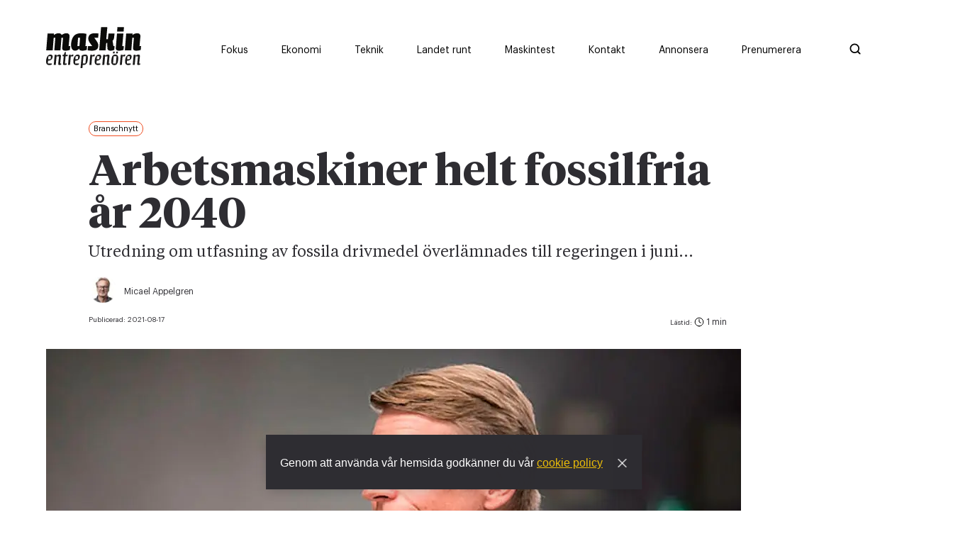

--- FILE ---
content_type: text/html; charset=utf-8
request_url: https://www.maskinentreprenoren.se/arbetsmaskiner-helt-fossilfria-ar-20401
body_size: 17477
content:
<!DOCTYPE html><html lang="sv"><head><meta charSet="utf-8"/><meta name="viewport" content="width=device-width"/><link rel="preload" as="image" imageSrcSet="/ME_logo_black.svg 1x, /ME_logo_black.svg 2x"/><title>Arbetsmaskiner helt fossilfria år 2040</title><meta property="og:title" content="Arbetsmaskiner helt fossilfria år 2040"/><meta property="og:type" content="article"/><meta property="og:description" content="Utredning om utfasning av fossila drivmedel överlämnades till regeringen i juni..."/><meta property="og:image" content="https://images.prismic.io/maskinentreprenoren/7b287316-f2c8-4fce-bb14-6027afdb4f39_Utfasning.jpg?auto=compress,format&amp;rect=0,0,1000,500&amp;w=1200&amp;h=600"/><meta property="og:image:secure_url" content="https://images.prismic.io/maskinentreprenoren/7b287316-f2c8-4fce-bb14-6027afdb4f39_Utfasning.jpg?auto=compress,format&amp;rect=0,0,1000,500&amp;w=1200&amp;h=600"/><meta property="og:url" content="https://www.maskinentreprenoren.se/arbetsmaskiner-helt-fossilfria-ar-20401"/><meta property="url" content="https://www.maskinentreprenoren.se/arbetsmaskiner-helt-fossilfria-ar-20401"/><meta name="twitter:title" content="Arbetsmaskiner helt fossilfria år 2040"/><meta name="twitter:description" content="Utredning om utfasning av fossila drivmedel överlämnades till regeringen i juni..."/><meta name="twitter:site" content="https://www.maskinentreprenoren.se/arbetsmaskiner-helt-fossilfria-ar-20401"/><meta name="twitter:image" content="https://images.prismic.io/maskinentreprenoren/7b287316-f2c8-4fce-bb14-6027afdb4f39_Utfasning.jpg?auto=compress,format&amp;rect=0,0,1000,500&amp;w=1200&amp;h=600"/><meta property="description" content="Utredning om utfasning av fossila drivmedel överlämnades till regeringen i juni..."/><meta name="robots" content="index, follow"/><meta name="next-head-count" content="17"/><meta charSet="utf-8"/><meta name="language" content="Swedish"/><meta name="keywords" content="Maskiner, Motorer, Entreprenörskap"/><meta name="author" content="Maskinentrepenören"/><meta name="copyright" content="Maskinentrepenören"/><meta name="robots" content="index, follow"/><script id="Cookiebot" src="https://consent.cookiebot.com/uc.js" data-cbid="acf34f17-c6c1-4021-bbe0-28e896dadbc2" type="text/javascript" async=""></script><link rel="shortcut icon" href="/favicon.png"/><link rel="apple-touch-icon" href="/favicon.png"/><link rel="alternate" type="application/rss+xml" title="RSS Feed" href="/api/rss"/><script async="">let adformtag = adformtag || []
              
              adformtag.push({
                preload: [
                  'adx.adform.net/adx/?mid=1048512',
                  'adx.adform.net/adx/?mid=1048513',
                  'adx.adform.net/adx/?mid=1048528',
                  'adx.adform.net/adx/?mid=1048521',
                  'adx.adform.net/adx/?mid=1048522',
                  'adx.adform.net/adx/?mid=1048519',
                  'adx.adform.net/adx/?mid=1048533',
                  'adx.adform.net/adx/?mid=1048534',
                  'adx.adform.net/adx/?mid=1048536',
                  'adx.adform.net/adx/?mid=1048769',
                  'adx.adform.net/adx/?mid=1048772',
                  'adx.adform.net/adx/?mid=1098860',
                  'adx.adform.net/adx/?mid=1922486',
                  'adx.adform.net/adx/?mid=2171709',
                  'adx.adform.net/adx/?mid=2171710',
                  'adx.adform.net/adx/?mid=1922487',]
              })
              adformtag.push(function () {
                adformtag.setTargeting(1048512, 'url', window.location.pathname)
                adformtag.setTargeting(1048513, 'url', window.location.pathname)
                adformtag.setTargeting(1048528, 'url', window.location.pathname)
                adformtag.setTargeting(1048521, 'url', window.location.pathname)
                adformtag.setTargeting(1048522, 'url', window.location.pathname)
                adformtag.setTargeting(1048519, 'url', window.location.pathname)
                adformtag.setTargeting(1048533, 'url', window.location.pathname)
                adformtag.setTargeting(1048534, 'url', window.location.pathname)
                adformtag.setTargeting(1048536, 'url', window.location.pathname)
                adformtag.setTargeting(1098860, 'url', window.location.pathname)
                adformtag.setTargeting(1922486, 'url', window.location.pathname)
                adformtag.setTargeting(2171709, 'url', window.location.pathname)
                adformtag.setTargeting(2171710, 'url', window.location.pathname)
                adformtag.setTargeting(1922487, 'url', window.location.pathname)
                adformtag.setRequestLimit(4)
                adformtag.addRequestGroup([1048512, 1048513, 1048528, 1048521, 1048522])
                adformtag.addRequestGroup([1048519, 1048533, 1048534, 1048536, 2171709, 2171710, 1048769, 1048772, 1098860, 1922486, 1922487])
              })</script><script async="" defer="" src="https://static.cdn.prismic.io/prismic.js?new=true&amp;repo=maskinentreprenoren"></script><link data-next-font="" rel="preconnect" href="/" crossorigin="anonymous"/><link rel="preload" href="/_next/static/css/03ea54f4b87196ab.css" as="style" crossorigin=""/><link rel="stylesheet" href="/_next/static/css/03ea54f4b87196ab.css" crossorigin="" data-n-g=""/><link rel="preload" href="/_next/static/css/4df78f2cd73d6b26.css" as="style" crossorigin=""/><link rel="stylesheet" href="/_next/static/css/4df78f2cd73d6b26.css" crossorigin="" data-n-p=""/><noscript data-n-css=""></noscript><script defer="" crossorigin="" nomodule="" src="/_next/static/chunks/polyfills-c67a75d1b6f99dc8.js"></script><script defer="" src="/_next/static/chunks/4997.14e9ce1f7b5c8038.js" crossorigin=""></script><script defer="" src="/_next/static/chunks/9888.3426da562d49a222.js" crossorigin=""></script><script defer="" src="/_next/static/chunks/4347.48f47674e3068718.js" crossorigin=""></script><script defer="" src="/_next/static/chunks/5803.e4bf0671f2ce6c03.js" crossorigin=""></script><script defer="" src="/_next/static/chunks/4587.815188d64b1cd18e.js" crossorigin=""></script><script defer="" src="/_next/static/chunks/9354.c1baed2d57fd13be.js" crossorigin=""></script><script src="/_next/static/chunks/webpack-0eb31e82851c609b.js" defer="" crossorigin=""></script><script src="/_next/static/chunks/framework-5666885447fdc3cc.js" defer="" crossorigin=""></script><script src="/_next/static/chunks/main-c6180e908dc80704.js" defer="" crossorigin=""></script><script src="/_next/static/chunks/pages/_app-0d89785456a9b2b8.js" defer="" crossorigin=""></script><script src="/_next/static/chunks/1664-35c29c6d46380aab.js" defer="" crossorigin=""></script><script src="/_next/static/chunks/160-710496a617121180.js" defer="" crossorigin=""></script><script src="/_next/static/chunks/9755-8bdd0ac8e8863f9f.js" defer="" crossorigin=""></script><script src="/_next/static/chunks/9734-940ae700b87c265a.js" defer="" crossorigin=""></script><script src="/_next/static/chunks/1033-636fad3523dbd6a4.js" defer="" crossorigin=""></script><script src="/_next/static/chunks/1029-19f37221b2914364.js" defer="" crossorigin=""></script><script src="/_next/static/chunks/2751-ec4dd448326ab5e6.js" defer="" crossorigin=""></script><script src="/_next/static/chunks/8657-a0b2b16bd3e8ee1e.js" defer="" crossorigin=""></script><script src="/_next/static/chunks/2777-43ee49b55007b34c.js" defer="" crossorigin=""></script><script src="/_next/static/chunks/2994-966d7751217a0aaf.js" defer="" crossorigin=""></script><script src="/_next/static/chunks/8039-fb201b1444d2563b.js" defer="" crossorigin=""></script><script src="/_next/static/chunks/pages/%5Buid%5D-378989904e07b2a9.js" defer="" crossorigin=""></script><script src="/_next/static/Zb0I0gywhlnRvwHtDeCNk/_buildManifest.js" defer="" crossorigin=""></script><script src="/_next/static/Zb0I0gywhlnRvwHtDeCNk/_ssgManifest.js" defer="" crossorigin=""></script><style data-styled="" data-styled-version="5.3.11">*,*::before,*::after{box-sizing:border-box;}/*!sc*/
*{-webkit-font-smoothing:antialiased;-moz-osx-font-smoothing:grayscale;}/*!sc*/
:root{--transition:cubic-bezier(0.37,0,0.63,1);--borderRadius:100px;--white:#fff;--whiteHover:#fff;--black:#000;--blackHover:#000;--gray:#EFEFEF;--grayHover:#EFEFEF;--darkGray:#888888;--darkGrayHover:#888888;--dark:#2E2D32;--light:#F5F5F5;--primary:#ECBE09;--primaryHover:#f2d76c;--primaryTextColor:#fff;--secondary:#EF4E22;--secondaryHover:#EF4E22;--secondaryTextColor:#fff;--news:#EF4E22;--newsHover:#d6502b;--economy:#5F9892;--economyHover:#5c8d88;--country:#8CAB82;--countryHover:#8CAB82;--native:#C91224;--nativeHover:#C91224;--nativeBg :#FFF5F5;--nativeBgHover:#FFF5F5;--linkColor:var(--primary);--linkHover:var(--primaryHover);--buttonFontWeight:600;--textColor:var(--dark);--shadow:0 6px 40px -3px rgba(0,0,0,0.08);--shadowSmall:0 3px 20px -1px rgba(0,0,0,0.15);--spacing-xl:100px;--spacing-lg:65px;--spacing-md:30px;--spacing-sm:15px;--spacing-xs:8px;--font-title-xxl:80px;--font-title-xl:60px;--font-title-lg:40px;--font-title-md:36px;--font-title-sm:30px;--font-title-xs:26px;--font-title-xxs:20px;--font-text-xl:22px;--font-text-lg:18px;--font-text-md:16px;--font-text-sm:14px;--font-text-xs:12px;--font-tiny:10px;--lineHeightHeadingLarge:1em;--lineHeightHeading:1.1em;--lineHeightText:1.4em;}/*!sc*/
ul[class],ol[class]{padding:0;}/*!sc*/
body,h1,h2,h3,h4,ul[class],ol[class],figure,blockquote,dl,dd{margin:0;}/*!sc*/
body{min-height:100vh;text-rendering:optimizeSpeed;line-height:var(--lineHeightText);color:var(--dark);}/*!sc*/
*::selection{background-color:var(--primary);}/*!sc*/
body,pre{font-family:sans-serif;}/*!sc*/
a{-webkit-text-decoration:none;text-decoration:none;cursor:pointer;}/*!sc*/
img{max-width:100%;display:block;}/*!sc*/
input,button,textarea,select{font:inherit;}/*!sc*/
@media (prefers-reduced-motion:reduce){*{-webkit-animation-duration:0.01ms !important;animation-duration:0.01ms !important;-webkit-animation-iteration-count:1 !important;animation-iteration-count:1 !important;-webkit-transition-duration:0.01ms !important;transition-duration:0.01ms !important;-webkit-scroll-behavior:auto !important;-moz-scroll-behavior:auto !important;-ms-scroll-behavior:auto !important;scroll-behavior:auto !important;}}/*!sc*/
p{font-size:var(--font-text);line-height:var(--lineHeightText);color:var(--textColor);}/*!sc*/
.image-text{margin:0;font-family:'Graphik-Regular';font-size:14px;}/*!sc*/
@media (max-width:768px){.image-text{padding:0px 15px;}}/*!sc*/
.h1{font-size:var(--font-title-sm);font-weight:600;line-height:var(--lineHeightHeadingLarge);font-family:'TiemposHeadline-Bold';-webkit-letter-spacing:-1%;-moz-letter-spacing:-1%;-ms-letter-spacing:-1%;letter-spacing:-1%;}/*!sc*/
@media (min-width:768px){.h1{font-size:var(--font-title-lg);}}/*!sc*/
@media (min-width:1170px){.h1{font-size:var(--font-title-xl);}}/*!sc*/
.h2{font-size:var(--font-title-sm);font-weight:600;line-height:var(--lineHeightHeading);font-family:'TiemposHeadline-Bold';-webkit-letter-spacing:-1%;-moz-letter-spacing:-1%;-ms-letter-spacing:-1%;letter-spacing:-1%;}/*!sc*/
@media (min-width:768px){.h2{font-size:var(--font-title-md);line-height:var(--lineHeightHeadingLarge);}}/*!sc*/
@media (min-width:1170px){.h2{font-size:var(--font-title-lg);line-height:var(--lineHeightHeadingLarge);}}/*!sc*/
.h3{font-size:var(--font-title-sm);font-weight:600;line-height:var(--lineHeightHeading);font-family:'TiemposText-Regular';-webkit-letter-spacing:-1%;-moz-letter-spacing:-1%;-ms-letter-spacing:-1%;letter-spacing:-1%;}/*!sc*/
@media (min-width:768px){.h3{font-size:var(--font-title-md);line-height:var(--lineHeightHeadingLarge);}}/*!sc*/
.orange-link{color:var(--news);cursor:pointer;}/*!sc*/
.h4{font-size:var(--font-title-xs);font-weight:600;line-height:var(--lineHeightHeading);font-family:'TiemposHeadline-Bold';}/*!sc*/
@media (min-width:768px){.h4{font-size:var(--font-title-sm);line-height:var(--lineHeightHeadingLarge);-webkit-letter-spacing:-1%;-moz-letter-spacing:-1%;-ms-letter-spacing:-1%;letter-spacing:-1%;}}/*!sc*/
.h5{font-size:var(--font-title-xs);font-weight:400;font-family:'TiemposText-Regular';line-height:var(--lineHeightHeading);}/*!sc*/
.h6{font-size:var(--font-text-lg);font-weight:400;font-family:'TiemposText-Regular';line-height:var(--lineHeightHeading);}/*!sc*/
@media (min-width:768px){.h6{font-size:var(--font-title-xxs);}}/*!sc*/
.text-xl{font-size:var(--font-text-lg);font-weight:400;line-height:var(--lineHeightHeading)!important;font-family:'TiemposText-Regular';}/*!sc*/
@media (min-width:768px){.text-xl{font-size:var(--font-text-xl);line-height:var(--lineHeightHeading) !important;}}/*!sc*/
.text-lg{font-size:var(--font-text-sm);font-weight:400;line-height:var(--lineHeightText);font-family:'TiemposText-Regular';}/*!sc*/
@media (min-width:768px){.text-lg{font-size:var(--font-text-lg);}}/*!sc*/
.text-md{font-size:var(--font-text-sm);font-weight:400;line-height:var(--lineHeightText);font-family:'TiemposText-Regular';}/*!sc*/
@media (min-width:768px){.text-md{font-size:var(--font-text-md);}}/*!sc*/
.text-sm{font-size:var(--font-text-xs);font-weight:400;line-height:var(--lineHeightText);font-family:'Graphik-Regular';}/*!sc*/
@media (min-width:768px){.text-sm{font-size:var(--font-text-sm);}}/*!sc*/
.text-xs{font-size:var(--font-text-xs);font-weight:400;line-height:var(--lineHeightText);font-family:'Graphik-Regular';-webkit-letter-spacing:-3%;-moz-letter-spacing:-3%;-ms-letter-spacing:-3%;letter-spacing:-3%;}/*!sc*/
.text-wrapper{font-family:'TiemposText-Regular';}/*!sc*/
.font-tiny{font-size:var(--font-tiny);font-weight:400;line-height:var(--lineHeightText);font-family:'Graphik-Regular';-webkit-letter-spacing:-3%;-moz-letter-spacing:-3%;-ms-letter-spacing:-3%;letter-spacing:-3%;}/*!sc*/
.uppercase{text-transform:uppercase;opacity:0.6;-webkit-letter-spacing:2px;-moz-letter-spacing:2px;-ms-letter-spacing:2px;letter-spacing:2px;}/*!sc*/
.topPost-wrap{min-height:595px;}/*!sc*/
.topPost-wrap a:last-child .min{border-bottom:none;}/*!sc*/
.capitalize{text-transform:capitalize;}/*!sc*/
.post-loader{height:20px;width:20px;margin:var(--spacing-md) auto;}/*!sc*/
.thumb-min:last-child{border-bottom:none;}/*!sc*/
.preamble{padding-bottom:4px;line-height:1.3;font-family:'TiemposText-Regular' !important;font-weight:400 !important;}/*!sc*/
@media (min-width:768px){.preamble{padding-bottom:10px;font-size:22px;line-height:1.1;}}/*!sc*/
@media (max-width:768px){.results{padding:0px 15px;}}/*!sc*/
.m-b{margin-bottom:60px;}/*!sc*/
.checkEmpty:empty{display:none;}/*!sc*/
.overflow{overflow:hidden;}/*!sc*/
.ad-wrapper{position:relative;}/*!sc*/
.bottom-annons{display:block;}/*!sc*/
.bottom-annons .panorama-b{display:block;width:100%!important;margin-right:0;margin-bottom:30px;margin-left:8px;}/*!sc*/
@media(min-width:1024px){.bottom-annons .panorama-b{margin-left:35px;}}/*!sc*/
.bottom-annons .panorama-b label{display:block;}/*!sc*/
.special-category{display:block;}/*!sc*/
.special-category .panorama-b{display:block;width:100%!important;margin-right:0;margin-bottom:30px;margin-left:8px;}/*!sc*/
@media(min-width:992px){.special-category .panorama-b{margin-left:62px;}}/*!sc*/
.special-category .panorama-b label{display:block;}/*!sc*/
data-styled.g1[id="sc-global-hRUylD1"]{content:"sc-global-hRUylD1,"}/*!sc*/
.kisSdX{width:100%;margin:0px auto;padding:0px 15px;}/*!sc*/
@media (min-width:768px){.kisSdX{width:100%;padding:0px 60px;max-width:900px;}}/*!sc*/
data-styled.g4[id="sc-36955e9-2"]{content:"kisSdX,"}/*!sc*/
.iKlTOn{padding:var(--spacing-sm) 0px;}/*!sc*/
@media (min-width:768px){.iKlTOn{padding:var(--spacing-md) 0px;}}/*!sc*/
.iKlTOn .load-more{margin-top:var(--spacing-md);display:-webkit-box;display:-webkit-flex;display:-ms-flexbox;display:flex;-webkit-box-pack:center;-webkit-justify-content:center;-ms-flex-pack:center;justify-content:center;}/*!sc*/
.iKlTOn.White + .White{padding-top:0px;}/*!sc*/
.iKlTOn.Dark + .Dark{padding-top:0px;}/*!sc*/
.iKlTOn .category-slider-container{padding-left:20px;padding-right:20px;}/*!sc*/
@media (min-width:768px){.iKlTOn .category-slider-container .Background{padding-left:47px;}}/*!sc*/
@media (min-width:992px){.iKlTOn .category-slider-container .Background{padding-left:46px;}}/*!sc*/
data-styled.g7[id="sc-36955e9-5"]{content:"iKlTOn,"}/*!sc*/
.kBnBbL{max-width:1440px;margin:0px auto;}/*!sc*/
@media (max-width:768px){.kBnBbL{padding-top:0px;}}/*!sc*/
.kBnBbL .White + .White{padding-top:0px;}/*!sc*/
.kBnBbL .Dark + .Dark{padding-top:0px;}/*!sc*/
data-styled.g8[id="sc-36955e9-6"]{content:"kBnBbL,"}/*!sc*/
.lhxKqW{position:relative;}/*!sc*/
data-styled.g17[id="sc-e0f65f81-0"]{content:"lhxKqW,"}/*!sc*/
.CeHix{border-radius:1rem;padding:4px 6px;vertical-align:text-top;font-size:11px;margin-bottom:14px;color:var(--black);cursor:initial !important;background-color:transparent;border:1px solid var(--secondary);color:var(--black);}/*!sc*/
@media (max-width:768px){.CeHix{display:-webkit-inline-box;display:-webkit-inline-flex;display:-ms-inline-flexbox;display:inline-flex;-webkit-align-items:center;-webkit-box-align:center;-ms-flex-align:center;align-items:center;padding-left:0;font-size:14px !important;background-color:transparent;border:none;vertical-align:unset;margin-bottom:0px;}.CeHix:before{display:inline-block;content:"";height:7px;width:7px;border-radius:50%;margin-right:5px;}}/*!sc*/
@media (max-width:768px){.CeHix:before{background-color:var(--secondary);}}/*!sc*/
data-styled.g18[id="sc-33a77979-0"]{content:"CeHix,"}/*!sc*/
.cBuBcN{display:-webkit-box;display:-webkit-flex;display:-ms-flexbox;display:flex;margin-top:24px;}/*!sc*/
@media (min-width:768px){.cBuBcN{padding-top:86px;}}/*!sc*/
@media (max-width:768px){.cBuBcN .col-1{padding-right:0;width:100%;}}/*!sc*/
@media (min-width:768px){.cBuBcN .col-1{max-width:980px;}}/*!sc*/
.cBuBcN .col-2{display:-webkit-box;display:-webkit-flex;display:-ms-flexbox;display:flex;-webkit-flex-direction:column;-ms-flex-direction:column;flex-direction:column;-webkit-align-items:end;-webkit-box-align:end;-ms-flex-align:end;align-items:end;max-width:300px;}/*!sc*/
@media (max-width:1170px){.cBuBcN .col-2{display:none;}}/*!sc*/
@media (min-width:1170px){.cBuBcN .col-2{max-width:330px;padding-left:30px;}}/*!sc*/
.cBuBcN .sticky-wrapper{height:100%;}/*!sc*/
.cBuBcN .sticky-wrapper .sticky{top:0px;position:-webkit-sticky !important;position:sticky !important;}/*!sc*/
.cBuBcN .preamble{font-weight:600;font-family:Tiempos Headline;}/*!sc*/
@media (max-width:768px){.cBuBcN .preamble{font-size:20px;line-height:28px;}}/*!sc*/
data-styled.g31[id="sc-946fc214-0"]{content:"cBuBcN,"}/*!sc*/
.cRHQHT{padding:0 var(--spacing-lg);}/*!sc*/
@media (max-width:768px){.cRHQHT{padding:0;}}/*!sc*/
@media (max-width:768px){.cRHQHT .sc-36955e9-1{padding:0;}}/*!sc*/
.cRHQHT .sc-36955e9-1:nth-child(2){padding-left:0;}/*!sc*/
data-styled.g32[id="sc-946fc214-1"]{content:"cRHQHT,"}/*!sc*/
.cKtYQI{background:var(--primary);width:100%;color:black;height:auto;}/*!sc*/
@media (min-width:992px){.cKtYQI{width:91%;max-width:989px;margin-left:60px;height:501px;}}/*!sc*/
@media (min-width:1100px){.cKtYQI{width:100%;}}/*!sc*/
@media (min-width:1375px){.cKtYQI{margin-right:30px;max-width:998px;}}/*!sc*/
.cKtYQI .text-sm{font-size:14px;line-height:1em;}/*!sc*/
.cKtYQI .undertitle-style{margin-bottom:30px;margin-top:35px;}/*!sc*/
.cKtYQI .container{display:-webkit-box;display:-webkit-flex;display:-ms-flexbox;display:flex;-webkit-box-pack:justify;-webkit-justify-content:space-between;-ms-flex-pack:justify;justify-content:space-between;width:100%;margin-bottom:50px;max-width:970px;}/*!sc*/
@media (min-width:768px){}/*!sc*/
@media (min-width:1024px){}/*!sc*/
.cKtYQI .main-label{margin:var(--spacing-md) 0;font-size:var(--font-title-sm);font-weight:600;line-height:var(--lineHeightHeading);font-family:'TiemposHeadline-Bold';-webkit-letter-spacing:-1%;-moz-letter-spacing:-1%;-ms-letter-spacing:-1%;letter-spacing:-1%;}/*!sc*/
@media (min-width:768px){.cKtYQI .main-label{font-size:60px;line-height:var(--lineHeightHeadingLarge);}}/*!sc*/
@media (min-width:1170px){.cKtYQI .main-label{font-size:60px;line-height:var(--lineHeightHeadingLarge);}}/*!sc*/
.cKtYQI .img-section{width:40%;height:100%;display:-webkit-box;display:-webkit-flex;display:-ms-flexbox;display:flex;-webkit-box-pack:end;-webkit-justify-content:flex-end;-ms-flex-pack:end;justify-content:flex-end;-webkit-align-items:flex-end;-webkit-box-align:flex-end;-ms-flex-align:flex-end;align-items:flex-end;padding-bottom:var(--spacing-lg);}/*!sc*/
@media (max-width:768px){.cKtYQI .img-section{padding-bottom:0;-webkit-transform:scaleX(-1);-ms-transform:scaleX(-1);transform:scaleX(-1);}.cKtYQI .img-section svg{padding-right:var(--spacing-sm);}}/*!sc*/
.cKtYQI .form-section{width:100%;padding:var(--spacing-lg) 20px;}/*!sc*/
@media (min-width:768px){.cKtYQI .form-section{padding:65px 20px;}}/*!sc*/
@media (min-width:992px){.cKtYQI .form-section{padding:65px 0;}}/*!sc*/
.cKtYQI .form-section form .input-wrapper{display:-webkit-box;display:-webkit-flex;display:-ms-flexbox;display:flex;-webkit-flex-wrap:wrap;-ms-flex-wrap:wrap;flex-wrap:wrap;-webkit-box-pack:justify;-webkit-justify-content:space-between;-ms-flex-pack:justify;justify-content:space-between;}/*!sc*/
@media (min-width:768px){.cKtYQI .form-section form .input-wrapper{padding:0 0 0 44px;}}/*!sc*/
@media (min-width:992px){.cKtYQI .form-section form .input-wrapper{padding:0;}}/*!sc*/
@media (min-width:1024px){.cKtYQI .form-section form .input-wrapper{padding:0;}}/*!sc*/
.cKtYQI .form-section form .input-wrapper .text-column{width:100%;padding-right:20px;}/*!sc*/
@media (min-width:768px){.cKtYQI .form-section form .input-wrapper .text-column{width:50%;}}/*!sc*/
@media (min-width:992px){.cKtYQI .form-section form .input-wrapper .text-column{width:50%;padding-left:63px;padding-right:15px;}}/*!sc*/
.cKtYQI .form-section form .input-wrapper .text-column p span{margin-right:7px;}/*!sc*/
.cKtYQI .form-section form .input-wrapper .form-container{margin-top:30px;width:100%;}/*!sc*/
@media (min-width:768px){.cKtYQI .form-section form .input-wrapper .form-container{width:43%;margin-top:0;}}/*!sc*/
@media (min-width:992px){.cKtYQI .form-section form .input-wrapper .form-container{width:48%;padding-right:66px;}}/*!sc*/
@media (min-width:1087px){.cKtYQI .form-section form .input-wrapper .form-container{padding-right:46px;}}/*!sc*/
.cKtYQI .form-section form .input-wrapper .input{display:-webkit-box;display:-webkit-flex;display:-ms-flexbox;display:flex;-webkit-flex-direction:column;-ms-flex-direction:column;flex-direction:column;margin-bottom:var(--spacing-sm);}/*!sc*/
@media (max-width:768px){.cKtYQI .form-section form .input-wrapper .input{margin-right:0;}}/*!sc*/
.cKtYQI .form-section form .input-wrapper .input label{margin-bottom:var(--spacing-xs);}/*!sc*/
.cKtYQI .form-section form .input-wrapper .input input{border:none;padding:var(--spacing-xs);min-width:264px;}/*!sc*/
.cKtYQI .form-section form .input-wrapper .input input:focus{outline:none;}/*!sc*/
@media (max-width:768px){.cKtYQI .form-section form .input-wrapper .input input{width:100%;}}/*!sc*/
.cKtYQI .form-section form .button-wrapper{margin-top:var(--spacing-md);}/*!sc*/
@media (max-width:768px){.cKtYQI .form-section form .button-wrapper{margin:var(--spacing-sm) 0px;}}/*!sc*/
.cKtYQI .form-section form .button-wrapper .button{-webkit-transition:var(--transition);transition:var(--transition);display:inline;font-size:14px;font-weight:400;padding:12px 22px;line-height:0;color:var(--white);text-align:center;cursor:pointer;font-weight:var(--buttonFontWeight);white-space:nowrap;-webkit-transition:0.3s all var(--transition);transition:0.3s all var(--transition);height:48px;-webkit-align-items:center;-webkit-box-align:center;-ms-flex-align:center;align-items:center;display:-webkit-inline-box;display:-webkit-inline-flex;display:-ms-inline-flexbox;display:inline-flex;background-color:var(--black);border-color:var(--black);color:var(--white);}/*!sc*/
.cKtYQI .form-section form .button-wrapper .button:hover{-webkit-transform:scale(1,1);-ms-transform:scale(1,1);transform:scale(1,1);}/*!sc*/
data-styled.g50[id="sc-e26a0462-0"]{content:"cKtYQI,"}/*!sc*/
.hmOsvR{width:100%;margin:0px auto;padding:0px;margin:20px 0;}/*!sc*/
.hmOsvR .share-icons{display:-webkit-box;display:-webkit-flex;display:-ms-flexbox;display:flex;min-height:51px;min-width:51px;}/*!sc*/
.hmOsvR .share-icons-content{display:-webkit-box;display:-webkit-flex;display:-ms-flexbox;display:flex;min-height:51px;min-width:51px;-webkit-align-items:center;-webkit-box-align:center;-ms-flex-align:center;align-items:center;}/*!sc*/
.hmOsvR .share-icons-content .text-sm{margin-right:20px;}/*!sc*/
.hmOsvR .icons-container{-webkit-box-pack:justify;-webkit-justify-content:space-between;-ms-flex-pack:justify;justify-content:space-between;-webkit-align-items:center;-webkit-box-align:center;-ms-flex-align:center;align-items:center;}/*!sc*/
.hmOsvR .icons-container a.print-screen{display:block;color:#2e2d32;margin-left:22px;text-align:center;margin-right:10px;font-size:14px;line-height:22px;}/*!sc*/
@media (min-width:550px){.hmOsvR .icons-container a.print-screen{margin-left:0;margin-right:0;text-align:left;}}/*!sc*/
.hmOsvR .icons-container a.print-screen:hover{-webkit-text-decoration:underline;text-decoration:underline;}/*!sc*/
.hmOsvR svg{min-height:51px;min-width:51px;}/*!sc*/
.hmOsvR .button{display:-webkit-box;display:-webkit-flex;display:-ms-flexbox;display:flex;}/*!sc*/
.hmOsvR button{padding:0px;border:none;background-color:transparent;cursor:pointer;opacity:1 !important;}/*!sc*/
.hmOsvR button:hover{cursor:pointer;opacity:1;}/*!sc*/
data-styled.g51[id="sc-82fcdd61-0"]{content:"hmOsvR,"}/*!sc*/
.bWGxQX{padding-top:0px;display:-webkit-box;display:-webkit-flex;display:-ms-flexbox;display:flex;}/*!sc*/
.bWGxQX .share-container{width:100%;padding:0 20px;max-width:900px;}/*!sc*/
@media (min-width:768px){.bWGxQX .share-container{padding:0px 60px;}}/*!sc*/
.bWGxQX .share-container hr{border:1px solid #afafaf;}/*!sc*/
@media (max-width:768px){.bWGxQX{-webkit-flex-direction:column;-ms-flex-direction:column;flex-direction:column;}}/*!sc*/
.bWGxQX .col-one .text-sm{padding-bottom:10px;text-align:center;padding-top:30px;}/*!sc*/
@media (max-width:768px){.bWGxQX .col-one .text-sm{display:none;}}/*!sc*/
@media (max-width:768px){.bWGxQX .col-one .sc-82fcdd61-0 .share-icons{-webkit-flex-direction:row;-ms-flex-direction:row;flex-direction:row;}}/*!sc*/
@media (min-width:768px){.bWGxQX .col-one{display:-webkit-box;display:-webkit-flex;display:-ms-flexbox;display:flex;height:-webkit-fit-content;height:-moz-fit-content;height:fit-content;-webkit-flex-direction:column;-ms-flex-direction:column;flex-direction:column;}}/*!sc*/
.bWGxQX .col-2{display:-webkit-box;display:-webkit-flex;display:-ms-flexbox;display:flex;}/*!sc*/
.bWGxQX .special-article-marging article{padding:0 30px;}/*!sc*/
@media (min-width:768px){.bWGxQX .special-article-marging article{padding:0 0px 0 76px;}}/*!sc*/
.bWGxQX .special-article-marging .icon-wrapper{padding:0 30px;}/*!sc*/
@media (min-width:768px){.bWGxQX .special-article-marging .icon-wrapper{padding:0 0px 0 76px;}}/*!sc*/
data-styled.g52[id="sc-c7bc19c1-0"]{content:"bWGxQX,"}/*!sc*/
.kJpCZy{padding-top:40px;}/*!sc*/
.kJpCZy h1{padding:5px 0px 5px;}/*!sc*/
@media (min-width:768px){.kJpCZy h1{padding:20px 0px 10px;}}/*!sc*/
.kJpCZy h2{padding-bottom:4px;line-height:1.3;}/*!sc*/
@media (min-width:768px){.kJpCZy h2{padding-bottom:10px;font-size:22px;line-height:1.1;}}/*!sc*/
.kJpCZy .time{display:-webkit-box;display:-webkit-flex;display:-ms-flexbox;display:flex;-webkit-flex-direction:column;-ms-flex-direction:column;flex-direction:column;-webkit-box-pack:center;-webkit-justify-content:center;-ms-flex-pack:center;justify-content:center;}/*!sc*/
.kJpCZy .time .font-tiny{opacity:1;}/*!sc*/
.kJpCZy .time .text-time{padding-left:5px;}/*!sc*/
.kJpCZy .time svg{padding-top:3px;position:relative;top:2px;}/*!sc*/
@media (max-width:768px){.kJpCZy{padding-top:var(--spacing-sm);}}/*!sc*/
.kJpCZy .clock-icon{position:relative;top:3px;}/*!sc*/
.kJpCZy .feature-img{position:relative;height:0px;overflow:hidden;padding-bottom:85%;}/*!sc*/
@media (min-width:768px){.kJpCZy .feature-img{padding-bottom:52.25%;}}/*!sc*/
.kJpCZy .feature-img img{width:100%;height:280px !important;object-fit:cover;object-position:center;}/*!sc*/
@media (min-width:768px){.kJpCZy .feature-img img{height:100% !important;}}/*!sc*/
.kJpCZy .special-feature{margin:0;margin-bottom:25px;}/*!sc*/
@media (min-width:1024px){}/*!sc*/
.kJpCZy .special-feature img{margin:0 !important;width:100%;}/*!sc*/
.kJpCZy .special-article-container{margin:0 33px;}/*!sc*/
@media (min-width:992px){.kJpCZy .special-article-container{margin:0 62px;}.kJpCZy .special-article-container article{margin:0;}}/*!sc*/
.kJpCZy .sc-36955e9-2{margin:0;}/*!sc*/
@media (min-width:992px){.kJpCZy .sc-36955e9-2{margin:0 0 0 60px;padding:0;}}/*!sc*/
.kJpCZy .green-color-bar{height:11px;border:none;margin-bottom:20px;background-color:#92aa86;}/*!sc*/
.kJpCZy .yellow-color-bar{height:11px;margin-bottom:20px;background-color:#ecbe09;border:none;}/*!sc*/
.kJpCZy .foto-text{color:#afafaf;}/*!sc*/
.kJpCZy .simbol-style{color:#ef4e22;position:relative;top:2px !important;}/*!sc*/
@media (min-width:768px){.kJpCZy .sc-7e9b15df-9.jHeFa{padding-top:92px;}}/*!sc*/
data-styled.g53[id="sc-7f84304e-0"]{content:"kJpCZy,"}/*!sc*/
.gOwDTw{padding:0px;display:-webkit-box;display:-webkit-flex;display:-ms-flexbox;display:flex;position:flex-end;-webkit-flex-direction:column-reverse;-ms-flex-direction:column-reverse;flex-direction:column-reverse;}/*!sc*/
@media (min-width:450px){.gOwDTw{display:-webkit-box;display:-webkit-flex;display:-ms-flexbox;display:flex;padding-bottom:20px;position:flex-end;-webkit-flex-direction:inherit;-ms-flex-direction:inherit;flex-direction:inherit;-webkit-box-pack:justify;-webkit-justify-content:space-between;-ms-flex-pack:justify;justify-content:space-between;}}/*!sc*/
data-styled.g54[id="sc-7f84304e-1"]{content:"gOwDTw,"}/*!sc*/
.pwHkT{display:-webkit-box;display:-webkit-flex;display:-ms-flexbox;display:flex;-webkit-box-pack:start;-webkit-justify-content:flex-start;-ms-flex-pack:start;justify-content:flex-start;-webkit-align-items:center;-webkit-box-align:center;-ms-flex-align:center;align-items:center;margin-top:10px;}/*!sc*/
data-styled.g55[id="sc-7f84304e-2"]{content:"pwHkT,"}/*!sc*/
.kKmlhV{display:-webkit-box;display:-webkit-flex;display:-ms-flexbox;display:flex;}/*!sc*/
.kKmlhV .name{font-size:12px;font-weight:400;line-height:var(--lineHeightText);font-family:'Graphik-Regular';-webkit-letter-spacing:-3%;-moz-letter-spacing:-3%;-ms-letter-spacing:-3%;letter-spacing:-3%;margin:0px;}/*!sc*/
.kKmlhV .email{font-size:12px;font-weight:400;line-height:var(--lineHeightText);font-family:'Graphik-Regular';-webkit-letter-spacing:-3%;-moz-letter-spacing:-3%;-ms-letter-spacing:-3%;letter-spacing:-3%;margin:0px;color:#ef4e22;}/*!sc*/
.kKmlhV .font-tiny{opacity:0.6;}/*!sc*/
.kKmlhV .writer-text{display:block !important;margin-left:10px;}/*!sc*/
data-styled.g56[id="sc-7f84304e-3"]{content:"kKmlhV,"}/*!sc*/
.bZIJhL .writer-image{width:40px !important;height:40px !important;object-fit:cover;border-radius:50%;}/*!sc*/
data-styled.g57[id="sc-7f84304e-4"]{content:"bZIJhL,"}/*!sc*/
.fYLiOj{background-color:var(--black);width:100vw;color:var(--white);max-width:1440px;margin:0px auto;}/*!sc*/
.fYLiOj .title{-webkit-letter-spacing:2px;-moz-letter-spacing:2px;-ms-letter-spacing:2px;letter-spacing:2px;}/*!sc*/
.fYLiOj .text-sm{font-size:14px;}/*!sc*/
.fYLiOj h6{margin-bottom:10px;margin-top:30px;}/*!sc*/
@media (min-width:768px){.fYLiOj h6{margin-top:50px;}}/*!sc*/
data-styled.g61[id="sc-cb7f4060-0"]{content:"fYLiOj,"}/*!sc*/
.hOFwIg{padding:30px 15px;max-width:1440px;margin:0px auto;}/*!sc*/
@media (min-width:768px){.hOFwIg{padding:60px 65px;}}/*!sc*/
data-styled.g62[id="sc-cb7f4060-1"]{content:"hOFwIg,"}/*!sc*/
.cVJVeh{display:grid;grid-template-columns:1fr;}/*!sc*/
@media (min-width:768px){.cVJVeh{display:grid;grid-template-columns:repeat(2,1fr);grid-template-rows:1fr 1fr;}}/*!sc*/
@media (min-width:1170px){.cVJVeh{display:grid;grid-template-columns:repeat(4,1fr);grid-template-rows:2fr;}}/*!sc*/
data-styled.g63[id="sc-cb7f4060-2"]{content:"cVJVeh,"}/*!sc*/
.kGROgx{position:relative;width:111px;overflow:hidden;margin-bottom:var(--spacing-md);}/*!sc*/
@media (min-width:768px){.kGROgx{width:134px;}}/*!sc*/
.kGROgx:hover{color:var(--secondary);}/*!sc*/
data-styled.g64[id="sc-cb7f4060-3"]{content:"kGROgx,"}/*!sc*/
.dCAsxD .list{display:-webkit-box;display:-webkit-flex;display:-ms-flexbox;display:flex;-webkit-flex-direction:column;-ms-flex-direction:column;flex-direction:column;}/*!sc*/
.dCAsxD .news-list{list-style:none;}/*!sc*/
@media (min-width:768px){.dCAsxD.span-2{grid-column:span 2;}}/*!sc*/
.dCAsxD a,.dCAsxD p{display:inline-block;color:var(--white);margin-bottom:2px;margin-top:2px;border-bottom:1px solid transparent;white-space:nowrap;}/*!sc*/
.dCAsxD a:hover{color:var(--primary);cursor:pointer;}/*!sc*/
.dCAsxD a.active{border-bottom:1px solid #fff;width:-webkit-fit-content;width:-moz-fit-content;width:fit-content;}/*!sc*/
data-styled.g66[id="sc-cb7f4060-5"]{content:"dCAsxD,"}/*!sc*/
.mRjUC{display:-webkit-box;display:-webkit-flex;display:-ms-flexbox;display:flex;-webkit-box-pack:justify;-webkit-justify-content:space-between;-ms-flex-pack:justify;justify-content:space-between;padding:30px 0px 0px;-webkit-flex-direction:column;-ms-flex-direction:column;flex-direction:column;}/*!sc*/
@media (min-width:768px){.mRjUC{-webkit-box-pack:justify;-webkit-justify-content:space-between;-ms-flex-pack:justify;justify-content:space-between;-webkit-flex-direction:row;-ms-flex-direction:row;flex-direction:row;}}/*!sc*/
.mRjUC a{color:var(--primary);margin-bottom:0px !important;}/*!sc*/
data-styled.g67[id="sc-cb7f4060-6"]{content:"mRjUC,"}/*!sc*/
.bTcmsX{-webkit-align-self:center;-ms-flex-item-align:center;align-self:center;}/*!sc*/
@media (min-width:768px){.bTcmsX{grid-column:span 2;}}/*!sc*/
.bTcmsX p{color:var(--white);white-space:normal;}/*!sc*/
@media (max-width:768px){.bTcmsX p{width:60%;}}/*!sc*/
data-styled.g68[id="sc-cb7f4060-7"]{content:"bTcmsX,"}/*!sc*/
.fFJVWg{justify-self:start;}/*!sc*/
.fFJVWg img{-webkit-filter:grayscale(100%);filter:grayscale(100%);height:60px;margin-bottom:var(--spacing-md);object-fit:contain;object-position:center;}/*!sc*/
data-styled.g69[id="sc-cb7f4060-8"]{content:"fFJVWg,"}/*!sc*/
.imQhNm{height:2px;width:18px;background-color:var(--black);position:absolute;top:0px;right:0px;-webkit-animation-duration:0.5s;animation-duration:0.5s;-webkit-animation-timing-function:cubic-bezier(0.455,0.03,0.515,0.955);animation-timing-function:cubic-bezier(0.455,0.03,0.515,0.955);-webkit-animation-fill-mode:forwards;animation-fill-mode:forwards;border-radius:2px;}/*!sc*/
data-styled.g70[id="sc-79094c54-0"]{content:"imQhNm,"}/*!sc*/
.hpTSvG{height:2px;width:18px;background-color:var(--black);top:50%;position:absolute;margin-top:-1px;right:0px;-webkit-animation-duration:0.25s;animation-duration:0.25s;-webkit-animation-timing-function:cubic-bezier(0.455,0.03,0.515,0.955);animation-timing-function:cubic-bezier(0.455,0.03,0.515,0.955);-webkit-animation-fill-mode:forwards;animation-fill-mode:forwards;border-radius:2px;}/*!sc*/
data-styled.g71[id="sc-79094c54-1"]{content:"hpTSvG,"}/*!sc*/
.hFbbtI{height:2px;width:18px;background-color:var(--black);bottom:0px;position:absolute;right:0px;-webkit-animation-duration:0.5s;animation-duration:0.5s;-webkit-animation-timing-function:cubic-bezier(0.455,0.03,0.515,0.955);animation-timing-function:cubic-bezier(0.455,0.03,0.515,0.955);-webkit-animation-fill-mode:forwards;animation-fill-mode:forwards;border-radius:2px;}/*!sc*/
data-styled.g72[id="sc-79094c54-2"]{content:"hFbbtI,"}/*!sc*/
.lfsAYW{display:block;position:relative;height:12px;width:18px;margin-left:25px;cursor:pointer;}/*!sc*/
@media (min-width:1170px){.lfsAYW{display:none;}}/*!sc*/
.lfsAYW.active .sc-79094c54-0{-webkit-animation-name:cheeseActive;animation-name:cheeseActive;}/*!sc*/
.lfsAYW.active .sc-79094c54-1{-webkit-animation-name:meatActive;animation-name:meatActive;}/*!sc*/
.lfsAYW.active .sc-79094c54-2{-webkit-animation-name:bunActive;animation-name:bunActive;}/*!sc*/
.lfsAYW.collapse .sc-79094c54-0{-webkit-animation-name:cheeseRest;animation-name:cheeseRest;}/*!sc*/
.lfsAYW.collapse .sc-79094c54-1{-webkit-animation-name:meatRest;animation-name:meatRest;}/*!sc*/
.lfsAYW.collapse .sc-79094c54-2{-webkit-animation-name:bunRest;animation-name:bunRest;}/*!sc*/
@-webkit-keyframes cheeseActive{0%{width:18px;-webkit-transform:rotate(0deg);-ms-transform:rotate(0deg);transform:rotate(0deg);top:0px;}50%{width:18px;top:0px;-webkit-transform:rotate(0deg);-ms-transform:rotate(0deg);transform:rotate(0deg);}100%{-webkit-transform:rotate(-45deg);-ms-transform:rotate(-45deg);transform:rotate(-45deg);top:5px;width:18px;}}/*!sc*/
@keyframes cheeseActive{0%{width:18px;-webkit-transform:rotate(0deg);-ms-transform:rotate(0deg);transform:rotate(0deg);top:0px;}50%{width:18px;top:0px;-webkit-transform:rotate(0deg);-ms-transform:rotate(0deg);transform:rotate(0deg);}100%{-webkit-transform:rotate(-45deg);-ms-transform:rotate(-45deg);transform:rotate(-45deg);top:5px;width:18px;}}/*!sc*/
@-webkit-keyframes cheeseRest{0%{-webkit-transform:rotate(-45deg);-ms-transform:rotate(-45deg);transform:rotate(-45deg);top:8px;width:18px;}50%{width:18px;top:0px;-webkit-transform:rotate(0deg);-ms-transform:rotate(0deg);transform:rotate(0deg);}100%{width:18px;-webkit-transform:rotate(0deg);-ms-transform:rotate(0deg);transform:rotate(0deg);top:0px;}}/*!sc*/
@keyframes cheeseRest{0%{-webkit-transform:rotate(-45deg);-ms-transform:rotate(-45deg);transform:rotate(-45deg);top:8px;width:18px;}50%{width:18px;top:0px;-webkit-transform:rotate(0deg);-ms-transform:rotate(0deg);transform:rotate(0deg);}100%{width:18px;-webkit-transform:rotate(0deg);-ms-transform:rotate(0deg);transform:rotate(0deg);top:0px;}}/*!sc*/
@-webkit-keyframes bunActive{0%{width:18px;-webkit-transform:rotate(0deg);-ms-transform:rotate(0deg);transform:rotate(0deg);bottom:0px;}50%{width:18px;bottom:0px;-webkit-transform:rotate(0deg);-ms-transform:rotate(0deg);transform:rotate(0deg);}100%{-webkit-transform:rotate(45deg);-ms-transform:rotate(45deg);transform:rotate(45deg);bottom:5px;width:18px;}}/*!sc*/
@keyframes bunActive{0%{width:18px;-webkit-transform:rotate(0deg);-ms-transform:rotate(0deg);transform:rotate(0deg);bottom:0px;}50%{width:18px;bottom:0px;-webkit-transform:rotate(0deg);-ms-transform:rotate(0deg);transform:rotate(0deg);}100%{-webkit-transform:rotate(45deg);-ms-transform:rotate(45deg);transform:rotate(45deg);bottom:5px;width:18px;}}/*!sc*/
@-webkit-keyframes bunRest{0%{-webkit-transform:rotate(45deg);-ms-transform:rotate(45deg);transform:rotate(45deg);bottom:10px;width:18px;}50%{width:18px;bottom:0px;-webkit-transform:rotate(0deg);-ms-transform:rotate(0deg);transform:rotate(0deg);}100%{width:18px;-webkit-transform:rotate(0deg);-ms-transform:rotate(0deg);transform:rotate(0deg);bottom:0px;}}/*!sc*/
@keyframes bunRest{0%{-webkit-transform:rotate(45deg);-ms-transform:rotate(45deg);transform:rotate(45deg);bottom:10px;width:18px;}50%{width:18px;bottom:0px;-webkit-transform:rotate(0deg);-ms-transform:rotate(0deg);transform:rotate(0deg);}100%{width:18px;-webkit-transform:rotate(0deg);-ms-transform:rotate(0deg);transform:rotate(0deg);bottom:0px;}}/*!sc*/
@-webkit-keyframes meatActive{0%{opacity:1;}100%{opacity:0;}}/*!sc*/
@keyframes meatActive{0%{opacity:1;}100%{opacity:0;}}/*!sc*/
@-webkit-keyframes meatRest{0%{opacity:0;}100%{opacity:1;}}/*!sc*/
@keyframes meatRest{0%{opacity:0;}100%{opacity:1;}}/*!sc*/
data-styled.g73[id="sc-79094c54-3"]{content:"lfsAYW,"}/*!sc*/
.dRlhmI{position:relative;width:75px;overflow:hidden;}/*!sc*/
.dRlhmI:hover{opacity:0.6;}/*!sc*/
@media (min-width:768px){.dRlhmI{width:134px;}}/*!sc*/
.dRlhmI a{grid-area:logo;display:block;}/*!sc*/
@media (min-width:768px){.dRlhmI a{width:auto;max-width:unset;}}/*!sc*/
.dRlhmI a img{max-width:100%;}/*!sc*/
data-styled.g74[id="sc-6e638573-0"]{content:"dRlhmI,"}/*!sc*/
.dJAMlB{display:-webkit-box;display:-webkit-flex;display:-ms-flexbox;display:flex;-webkit-align-items:center;-webkit-box-align:center;-ms-flex-align:center;align-items:center;}/*!sc*/
data-styled.g75[id="sc-6e638573-1"]{content:"dJAMlB,"}/*!sc*/
.dDelNt{display:-webkit-box;display:-webkit-flex;display:-ms-flexbox;display:flex;width:100vw;max-width:1440px;margin:0px auto;-webkit-box-pack:justify;-webkit-justify-content:space-between;-ms-flex-pack:justify;justify-content:space-between;-webkit-align-items:center;-webkit-box-align:center;-ms-flex-align:center;align-items:center;padding:0px 15px !important;}/*!sc*/
@media (min-width:1170px){.dDelNt{display:grid;grid-gap:30px;grid-template-columns:135px 1fr auto;grid-template-areas:'logo space actions';-webkit-box-pack:center;-webkit-justify-content:center;-ms-flex-pack:center;justify-content:center;padding:0px 65px!important;}}/*!sc*/
data-styled.g77[id="sc-6e638573-3"]{content:"dDelNt,"}/*!sc*/
.fuhQDS{padding:0px;top:0px;left:0px;width:100vw;z-index:500;will-change:transform;background-color:white;display:-webkit-box;display:-webkit-flex;display:-ms-flexbox;display:flex;-webkit-box-pack:center;-webkit-justify-content:center;-ms-flex-pack:center;justify-content:center;position:absolute;}/*!sc*/
@media (min-width:768px){.fuhQDS{padding:14px 0px;}}/*!sc*/
.fuhQDS .menu{display:-webkit-box;display:-webkit-flex;display:-ms-flexbox;display:flex;-webkit-flex-direction:row;-ms-flex-direction:row;flex-direction:row;}/*!sc*/
.fuhQDS .header-button{display:none;}/*!sc*/
@media (min-width:768px){.fuhQDS .header-button{display:block;}}/*!sc*/
.fuhQDS .sc-79094c54-0,.fuhQDS .sc-79094c54-2,.fuhQDS .sc-79094c54-1{background-color:#000;}/*!sc*/
data-styled.g78[id="sc-6e638573-4"]{content:"fuhQDS,"}/*!sc*/
.eyPFrr{display:none;}/*!sc*/
.eyPFrr .navmenu-container{border:1px solid transparent;}/*!sc*/
.eyPFrr .navmenu-container p{margin-bottom:0;margin-left:20px;}/*!sc*/
@media (min-width:1170px){.eyPFrr{display:-webkit-box;display:-webkit-flex;display:-ms-flexbox;display:flex;-webkit-box-pack:center;-webkit-justify-content:center;-ms-flex-pack:center;justify-content:center;-webkit-align-items:center;-webkit-box-align:center;-ms-flex-align:center;align-items:center;}}/*!sc*/
.eyPFrr svg{-webkit-transform:rotate(-90deg);-ms-transform:rotate(-90deg);transform:rotate(-90deg);width:16px;height:13px;margin-left:3px;margin-bottom:-2px;-webkit-align-self:center;-ms-flex-item-align:center;align-self:center;}/*!sc*/
.eyPFrr .dropdown-wrapper{position:absolute;left:53.8%;top:78%;}/*!sc*/
.eyPFrr .dropdown-wrapper .arrow{width:0;height:0;border-left:10px solid transparent;border-right:10px solid transparent;border-bottom:10px solid white;position:absolute;top:-8%;left:6%;}/*!sc*/
.eyPFrr .dropdown-wrapper .dropdown-menu{background:#fff;box-shadow:0px 0px 10px rgba(0,0,0,0.12);overflow:hidden;top:-45px;padding:20px 50px 20px 0px;z-index:0;margin:0px -2px;}/*!sc*/
.eyPFrr .dropdown-wrapper .dropdown-menu ul{padding:0px;list-style-type:circle;}/*!sc*/
.eyPFrr .dropdown-wrapper .dropdown-menu > div{margin:0px;display:-webkit-box;display:-webkit-flex;display:-ms-flexbox;display:flex;color:#000;}/*!sc*/
.eyPFrr .dropdown-wrapper .dropdown-menu > div.active ul{list-style-type:disc;}/*!sc*/
.eyPFrr a,.eyPFrr p{color:black;margin-left:25px;display:block;margin-top:2px;border-bottom:1px solid transparent;white-space:nowrap;}/*!sc*/
.eyPFrr a:hover,.eyPFrr p:hover{color:var(--primary);cursor:pointer;}/*!sc*/
.eyPFrr a.active,.eyPFrr p.active{border-bottom:1px solid #000;}/*!sc*/
data-styled.g79[id="sc-6e638573-5"]{content:"eyPFrr,"}/*!sc*/
.bDuyBB{display:-webkit-box;display:-webkit-flex;display:-ms-flexbox;display:flex;-webkit-flex-direction:row-reverse;-ms-flex-direction:row-reverse;flex-direction:row-reverse;-webkit-align-items:center;-webkit-box-align:center;-ms-flex-align:center;align-items:center;}/*!sc*/
.bDuyBB svg{z-index:10;padding-bottom:2px;cursor:pointer;}/*!sc*/
data-styled.g80[id="sc-28d9ce21-0"]{content:"bDuyBB,"}/*!sc*/
.cSmlBg{position:absolute;padding:15px 0px;will-change:transform;-webkit-transition:var(--transition) 0.4s;transition:var(--transition) 0.4s;opacity:0;display:none;-webkit-transform:translateX(-10%);-ms-transform:translateX(-10%);transform:translateX(-10%);}/*!sc*/
.cSmlBg input{border:none;border-bottom:1px solid var(--darkGray);font-size:14px;}/*!sc*/
.cSmlBg input:focus{outline:none;}/*!sc*/
@media (min-width:768px){.cSmlBg{padding:8px 0px;}}/*!sc*/
data-styled.g81[id="sc-28d9ce21-1"]{content:"cSmlBg,"}/*!sc*/
.ialBKy{position:fixed;width:100%;z-index:600;top:0px;left:0px;right:0px;bottom:0px;display:-webkit-box;display:-webkit-flex;display:-ms-flexbox;display:flex;-webkit-align-items:center;-webkit-box-align:center;-ms-flex-align:center;align-items:center;will-change:transform;background:var(--white);overflow:hidden;-webkit-transition:var(--transition) 0.4s;transition:var(--transition) 0.4s;-webkit-transition-delay:0.3;transition-delay:0.3;-webkit-transform:translateY(-100%);-ms-transform:translateY(-100%);transform:translateY(-100%);visibility:hidden;}/*!sc*/
.ialBKy .header-light{display:-webkit-box;display:-webkit-flex;display:-ms-flexbox;display:flex;-webkit-box-pack:justify;-webkit-justify-content:space-between;-ms-flex-pack:justify;justify-content:space-between;}/*!sc*/
.ialBKy .header-light svg{fill:black;justify-self:end;}/*!sc*/
.ialBKy .menu{height:100%;width:100%;position:relative;padding:20px 0px 100px;font-family:TiemposHeadline-Bold;font-weight:600;}/*!sc*/
.ialBKy .container{height:100%;width:100%;position:relative;padding:0px 20px;}/*!sc*/
.ialBKy .current-label{display:-webkit-box;display:-webkit-flex;display:-ms-flexbox;display:flex;-webkit-flex-direction:row;-ms-flex-direction:row;flex-direction:row;-webkit-box-pack:justify;-webkit-justify-content:space-between;-ms-flex-pack:justify;justify-content:space-between;}/*!sc*/
.ialBKy .current-label p{margin-bottom:0px;}/*!sc*/
.ialBKy .current-label svg{width:24px;height:24px;margin-top:6px;}/*!sc*/
.ialBKy .dropdown-wrapper{margin:14px 0px;}/*!sc*/
.ialBKy .dropdown-wrapper .dropdown-menu{margin:14px 0px;background:#efefef;overflow:hidden;top:-45px;margin:0px -2px;font-size:var(--font-title-xxs) !important;font-weight:400;padding:14px 20px;}/*!sc*/
.ialBKy .dropdown-wrapper .dropdown-menu .last-child a{margin-bottom:0px;}/*!sc*/
.ialBKy .dropdown-wrapper .dropdown-menu ul{padding:0px;list-style-type:circle;}/*!sc*/
.ialBKy .dropdown-wrapper .dropdown-menu > div{margin:0px;display:-webkit-box;display:-webkit-flex;display:-ms-flexbox;display:flex;color:#000;}/*!sc*/
.ialBKy .dropdown-wrapper .dropdown-menu > div.active ul{list-style-type:disc;}/*!sc*/
.ialBKy a,.ialBKy p{color:black;display:block;margin-bottom:20px;white-space:nowrap;}/*!sc*/
.ialBKy a:hover,.ialBKy p:hover{color:var(--primary);cursor:pointer;}/*!sc*/
.ialBKy a:active,.ialBKy p:active{color:var(--primary);}/*!sc*/
data-styled.g82[id="sc-c384d2bb-0"]{content:"ialBKy,"}/*!sc*/
.hRKXYv{overflow:auto;width:100%;max-width:1045px;padding-right:20px;padding-left:20px;}/*!sc*/
.hRKXYv .slider-heading{margin-bottom:20px!important;}/*!sc*/
@media(min-width:992px){.hRKXYv{padding-right:0px;max-width:967px;max-width:1031px;margin-left:41px;}}/*!sc*/
.hRKXYv .lhitsr{padding-left:0;}/*!sc*/
.hRKXYv .title{margin-bottom:20px;padding-left:2.5%;}/*!sc*/
.hRKXYv .button{margin-top:var(--spacing-md);}/*!sc*/
.hRKXYv .actions{display:none;}/*!sc*/
.hRKXYv .actions svg{width:28px;height:28px;}/*!sc*/
.hRKXYv .actions svg:last-child{margin-left:var(--spacing-md);}/*!sc*/
data-styled.g95[id="sc-86022e98-0"]{content:"hRKXYv,"}/*!sc*/
.kzKgYn{white-space:initial;-webkit-transition:0.3s all var(--transition);transition:0.3s all var(--transition);will-change:transform;cursor:pointer;margin-right:20px!important;}/*!sc*/
@media (min-width:768px){.kzKgYn{padding-bottom:7px;margin-right:20px;margin-bottom:0px;}}/*!sc*/
.kzKgYn:hover img{-webkit-transform:scale(1.05);-ms-transform:scale(1.05);transform:scale(1.05);}/*!sc*/
.kzKgYn:hover .category-heading{opacity:0.7;}/*!sc*/
.kzKgYn:hover img{-webkit-transform:scale(1.05);-ms-transform:scale(1.05);transform:scale(1.05);}/*!sc*/
.kzKgYn:hover .category-heading{opacity:0.7;}/*!sc*/
.kzKgYn:not(:has(.native-teaser-slider)){max-width:0;margin:0;overflow:hidden;}/*!sc*/
.kzKgYn:has(.native-teaser-slider){z-index:1;}/*!sc*/
data-styled.g97[id="sc-86022e98-2"]{content:"kzKgYn,"}/*!sc*/
.eIussI{display:-webkit-box;display:-webkit-flex;display:-ms-flexbox;display:flex;white-space:nowrap;overflow:auto;min-height:100px;-ms-overflow-style:none;padding-left:0px;}/*!sc*/
@media (min-width:768px){.eIussI{padding-left:0px;}}/*!sc*/
@media (max-width:768px){.eIussI{-webkit-scroll-behavior:smooth;-moz-scroll-behavior:smooth;-ms-scroll-behavior:smooth;scroll-behavior:smooth;-webkit-scroll-snap-type:x mandatory;-moz-scroll-snap-type:x mandatory;-ms-scroll-snap-type:x mandatory;scroll-snap-type:x mandatory;-webkit-overflow-scrolling:touch;}}/*!sc*/
.eIussI::-webkit-scrollbar{display:none;}/*!sc*/
.eIussI > *{-webkit-flex-shrink:0;-ms-flex-negative:0;flex-shrink:0;-webkit-scroll-snap-align:center;-moz-scroll-snap-align:center;-ms-scroll-snap-align:center;scroll-snap-align:center;height:auto !important;margin-right:0px;-webkit-flex-basis:calc(80% - 15px);-ms-flex-preferred-size:calc(80% - 15px);flex-basis:calc(80% - 15px);max-width:calc(80% - 15px);}/*!sc*/
@media (min-width:768px){.eIussI > *{margin-right:30px;}}/*!sc*/
@media (min-width:768px){.eIussI > *{margin-right:30px;-webkit-flex-basis:calc(33% - 15px);-ms-flex-preferred-size:calc(33% - 15px);flex-basis:calc(33% - 15px);max-width:calc(33% - 15px);}}/*!sc*/
.eIussI > *:first-child{margin-left:30px;}/*!sc*/
.eIussI > *:last-child:after{left:100%;top:-100%;height:1px;content:'';display:block;position:relative;width:calc(50vw - 220px);}/*!sc*/
@media (min-width:768px){.eIussI > *:last-child:after{width:calc(50vw - 350px);}}/*!sc*/
@media (min-width:1170px){.eIussI > *:last-child:after{width:calc(50vw - 525px);}}/*!sc*/
@media (min-width:1440px){.eIussI > *:last-child:after{width:calc(50vw - 661px);}}/*!sc*/
@media (min-width:768px){.eIussI.active{cursor:-webkit-grabbing !important;cursor:-moz-grabbing !important;cursor:grabbing !important;}.eIussI.active div{cursor:-webkit-grabbing !important;cursor:-moz-grabbing !important;cursor:grabbing !important;}}/*!sc*/
data-styled.g98[id="sc-94695f9c-0"]{content:"eIussI,"}/*!sc*/
.eRxJrU{width:100%;}/*!sc*/
.eRxJrU > *:first-child{margin-top:0px !important;}/*!sc*/
.eRxJrU p{line-height:24px;}/*!sc*/
.eRxJrU .circle-symbol{color:#ef4e22;}/*!sc*/
.eRxJrU h5{margin:0px !important;font-size:var(--font-text-lg);font-weight:400;font-family:'TiemposHeadline-Bold';line-height:var(--lineHeightText);}/*!sc*/
data-styled.g104[id="sc-b54be82-0"]{content:"eRxJrU,"}/*!sc*/
.fXkYGC{margin-top:30px;margin-bottom:30px;}/*!sc*/
.fXkYGC ul{list-style:none;padding:0;padding-left:15px;}/*!sc*/
@media(min-width:768px){.fXkYGC ul{padding-left:60px;}}/*!sc*/
.fXkYGC ul li p{font-family:'TiemposText-Regular';margin:0;padding-bottom:10px;}/*!sc*/
.fXkYGC ul li a{font-family:'TiemposText-Regular';display:block;color:red!important;line-height:24px;font-size:16px;padding-bottom:5px;}/*!sc*/
.fXkYGC ul li a:hover{-webkit-text-decoration:underline;text-decoration:underline;}/*!sc*/
data-styled.g117[id="sc-818fac6-0"]{content:"fXkYGC,"}/*!sc*/
</style></head><body><div id="__next"><main class="sc-e0f65f81-0 lhxKqW"><div class="sc-6e638573-4 fuhQDS"><div class="sc-6e638573-3 dDelNt"><div class="sc-6e638573-0 dRlhmI"><a href="/"><span style="box-sizing:border-box;display:inline-block;overflow:hidden;width:initial;height:initial;background:none;opacity:1;border:0;margin:0;padding:0;position:relative;max-width:100%"><span style="box-sizing:border-box;display:block;width:initial;height:initial;background:none;opacity:1;border:0;margin:0;padding:0;max-width:100%"><img style="display:block;max-width:100%;width:initial;height:initial;background:none;opacity:1;border:0;margin:0;padding:0" alt="" aria-hidden="true" src="data:image/svg+xml,%3csvg%20xmlns=%27http://www.w3.org/2000/svg%27%20version=%271.1%27%20width=%27134%27%20height=%2758%27/%3e"/></span><img alt="maskinentreprenoren logo" srcSet="/ME_logo_black.svg 1x, /ME_logo_black.svg 2x" src="/ME_logo_black.svg" decoding="async" data-nimg="intrinsic" style="position:absolute;top:0;left:0;bottom:0;right:0;box-sizing:border-box;padding:0;border:none;margin:auto;display:block;width:0;height:0;min-width:100%;max-width:100%;min-height:100%;max-height:100%"/></span></a></div><div class="sc-6e638573-5 eyPFrr"><div class="menu text-sm"></div></div><div class="sc-6e638573-1 dJAMlB"><div class="sc-28d9ce21-0 bDuyBB"><svg height="18" width="18" viewBox="0 0 18 18" xmlns="http://www.w3.org/2000/svg"><g fill="none" fill-rule="evenodd" stroke="none" stroke-linecap="round" stroke-width="1"><g stroke="#000" stroke-width="2" transform="translate(1.000000, 1.000000)"><path d="M7.16667,13.8333 C10.8486,13.8333 13.8333,10.8486 13.8333,7.16667 C13.8333,3.48477 10.8486,0.5 7.16667,0.5 C3.48477,0.5 0.5,3.48477 0.5,7.16667 C0.5,10.8486 3.48477,13.8333 7.16667,13.8333 Z"></path><path d="M15.5 15.5L11.875 11.875"></path></g></g></svg><div class="sc-28d9ce21-1 cSmlBg search-wrapper"><input class="search-bar" placeholder="Sök" disabled=""/></div></div><div class="sc-79094c54-3 lfsAYW  "><div class="sc-79094c54-0 imQhNm"></div><div class="sc-79094c54-1 hpTSvG"></div><div class="sc-79094c54-2 hFbbtI"></div></div></div></div></div><div class="sc-c384d2bb-0 ialBKy"><div class="menu h3"><div><div class="container"><div class="header-light"><a href="/"><span style="box-sizing:border-box;display:inline-block;overflow:hidden;width:initial;height:initial;background:none;opacity:1;border:0;margin:0;padding:0;position:relative;max-width:100%"><span style="box-sizing:border-box;display:block;width:initial;height:initial;background:none;opacity:1;border:0;margin:0;padding:0;max-width:100%"><img style="display:block;max-width:100%;width:initial;height:initial;background:none;opacity:1;border:0;margin:0;padding:0" alt="" aria-hidden="true" src="data:image/svg+xml,%3csvg%20xmlns=%27http://www.w3.org/2000/svg%27%20version=%271.1%27%20width=%2775%27%20height=%2732%27/%3e"/></span><img alt="maskinentreprenoren logo" srcSet="/ME_logo_black.svg 1x, /ME_logo_black.svg 2x" src="/ME_logo_black.svg" decoding="async" data-nimg="intrinsic" style="position:absolute;top:0;left:0;bottom:0;right:0;box-sizing:border-box;padding:0;border:none;margin:auto;display:block;width:0;height:0;min-width:100%;max-width:100%;min-height:100%;max-height:100%"/></span></a><svg height="24" width="24" fill="none" viewBox="0 0 24 24" xmlns="http://www.w3.org/2000/svg"><path d="M3.29289 4.70711C2.90237 4.31658 2.90237 3.68342 3.29289 3.29289C3.68342 2.90237 4.31658 2.90237 4.70711 3.29289L12 10.5858L19.2929 3.29289C19.6834 2.90237 20.3166 2.90237 20.7071 3.29289C21.0976 3.68342 21.0976 4.31658 20.7071 4.70711L13.4142 12L20.7071 19.2929C21.0976 19.6834 21.0976 20.3166 20.7071 20.7071C20.3166 21.0976 19.6834 21.0976 19.2929 20.7071L12 13.4142L4.70711 20.7071C4.31658 21.0976 3.68342 21.0976 3.29289 20.7071C2.90237 20.3166 2.90237 19.6834 3.29289 19.2929L10.5858 12L3.29289 4.70711Z" fill-rule="evenodd"></path></svg></div><div></div></div></div></div></div><div class="sc-36955e9-6 kBnBbL"><div class="sc-946fc214-1 cRHQHT"><div class="sc-946fc214-0 cBuBcN"><div class="col-1"><div class="sc-7f84304e-0 kJpCZy"><div class=""><article class="sc-36955e9-2 kisSdX"><br/><span color="Fokus" class="sc-33a77979-0 CeHix font-tiny">Branschnytt</span><h1 class="h1">Arbetsmaskiner helt fossilfria år 2040</h1><h2 class="h6">Utredning om utfasning av fossila drivmedel överlämnades till regeringen i juni...</h2><div class="sc-7f84304e-2 pwHkT"><div class="sc-7f84304e-4 bZIJhL"><span style="box-sizing:border-box;display:inline-block;overflow:hidden;width:initial;height:initial;background:none;opacity:1;border:0;margin:0;padding:0;position:relative;max-width:100%"><span style="box-sizing:border-box;display:block;width:initial;height:initial;background:none;opacity:1;border:0;margin:0;padding:0;max-width:100%"><img style="display:block;max-width:100%;width:initial;height:initial;background:none;opacity:1;border:0;margin:0;padding:0" alt="" aria-hidden="true" src="data:image/svg+xml,%3csvg%20xmlns=%27http://www.w3.org/2000/svg%27%20version=%271.1%27%20width=%2740%27%20height=%2740%27/%3e"/></span><img alt="writer image" src="[data-uri]" decoding="async" data-nimg="intrinsic" class="writer-image" style="position:absolute;top:0;left:0;bottom:0;right:0;box-sizing:border-box;padding:0;border:none;margin:auto;display:block;width:0;height:0;min-width:100%;max-width:100%;min-height:100%;max-height:100%"/><noscript><img alt="writer image" loading="lazy" decoding="async" data-nimg="intrinsic" style="position:absolute;top:0;left:0;bottom:0;right:0;box-sizing:border-box;padding:0;border:none;margin:auto;display:block;width:0;height:0;min-width:100%;max-width:100%;min-height:100%;max-height:100%" class="writer-image" srcSet="/_next/image?url=https%3A%2F%2Fimages.prismic.io%2Fmaskinentreprenoren%2FYWY4NTVmOTQtN2UxZC00NjM3LThiOTgtZWYxMWIwYTQzZDFj_micael-byline-rund-padding-2017.png%3Fauto%3Dcompress%2Cformat&amp;w=48&amp;q=75 1x, /_next/image?url=https%3A%2F%2Fimages.prismic.io%2Fmaskinentreprenoren%2FYWY4NTVmOTQtN2UxZC00NjM3LThiOTgtZWYxMWIwYTQzZDFj_micael-byline-rund-padding-2017.png%3Fauto%3Dcompress%2Cformat&amp;w=96&amp;q=75 2x" src="/_next/image?url=https%3A%2F%2Fimages.prismic.io%2Fmaskinentreprenoren%2FYWY4NTVmOTQtN2UxZC00NjM3LThiOTgtZWYxMWIwYTQzZDFj_micael-byline-rund-padding-2017.png%3Fauto%3Dcompress%2Cformat&amp;w=96&amp;q=75"/></noscript></span></div><div class="sc-7f84304e-3 kKmlhV"><div class="writer-text"><h6 class="name">Micael Appelgren</h6></div><div></div></div></div><div class="sc-7f84304e-1 gOwDTw"><p class="font-tiny" itemProp="datePublished">Publicerad: <!-- -->2021-08-17</p><p class="font-tiny">Lästid: <span class="clock-icon"><svg height="14" width="14" viewBox="0 0 14 14" xmlns="http://www.w3.org/2000/svg"><g fill="none" fill-rule="evenodd" stroke="none" stroke-linecap="round" stroke-width="1"><g stroke="#000" transform="translate(1.000000, 1.000000)"><path d="M5.99996,11.8334 C9.2216,11.8334 11.8333,9.2217 11.8333,6.00008 C11.8333,2.77842 9.2216,0.16675 5.99996,0.16675 C2.7783,0.16675 0.16663,2.77842 0.16663,6.00008 C0.16663,9.2217 2.7783,11.8334 5.99996,11.8334 Z"></path><path d="M6 2.5L6 6 8.33333 7.16667"></path></g></g></svg></span> <span class="text-xs text-time">0 min</span></p></div></article><div class="feature-img"><span style="box-sizing:border-box;display:inline-block;overflow:hidden;width:initial;height:initial;background:none;opacity:1;border:0;margin:0;padding:0;position:relative;max-width:100%"><span style="box-sizing:border-box;display:block;width:initial;height:initial;background:none;opacity:1;border:0;margin:0;padding:0;max-width:100%"><img style="display:block;max-width:100%;width:initial;height:initial;background:none;opacity:1;border:0;margin:0;padding:0" alt="" aria-hidden="true" src="data:image/svg+xml,%3csvg%20xmlns=%27http://www.w3.org/2000/svg%27%20version=%271.1%27%20width=%271200%27%20height=%27600%27/%3e"/></span><img alt="article" src="[data-uri]" decoding="async" data-nimg="intrinsic" style="position:absolute;top:0;left:0;bottom:0;right:0;box-sizing:border-box;padding:0;border:none;margin:auto;display:block;width:0;height:0;min-width:100%;max-width:100%;min-height:100%;max-height:100%"/><noscript><img alt="article" loading="lazy" decoding="async" data-nimg="intrinsic" style="position:absolute;top:0;left:0;bottom:0;right:0;box-sizing:border-box;padding:0;border:none;margin:auto;display:block;width:0;height:0;min-width:100%;max-width:100%;min-height:100%;max-height:100%" srcSet="/_next/image?url=https%3A%2F%2Fimages.prismic.io%2Fmaskinentreprenoren%2F7b287316-f2c8-4fce-bb14-6027afdb4f39_Utfasning.jpg%3Fauto%3Dcompress%2Cformat%26rect%3D0%2C0%2C1000%2C500%26w%3D1200%26h%3D600&amp;w=1440&amp;q=75 1x, /_next/image?url=https%3A%2F%2Fimages.prismic.io%2Fmaskinentreprenoren%2F7b287316-f2c8-4fce-bb14-6027afdb4f39_Utfasning.jpg%3Fauto%3Dcompress%2Cformat%26rect%3D0%2C0%2C1000%2C500%26w%3D1200%26h%3D600&amp;w=3840&amp;q=75 2x" src="/_next/image?url=https%3A%2F%2Fimages.prismic.io%2Fmaskinentreprenoren%2F7b287316-f2c8-4fce-bb14-6027afdb4f39_Utfasning.jpg%3Fauto%3Dcompress%2Cformat%26rect%3D0%2C0%2C1000%2C500%26w%3D1200%26h%3D600&amp;w=3840&amp;q=75"/></noscript></span></div> </div></div><div class="sc-c7bc19c1-0 bWGxQX"><div class="col-two"><article class="sc-36955e9-2 kisSdX"><div class="sc-36955e9-5 iKlTOn"><div class="sc-b54be82-0 eRxJrU text-md"><p>Utredning om utfasning av fossila drivmedel överlämnades till regeringen i juni. Förutom transporter omfattas även anlägg­ningsmaskiner av utredningen.</p><p>Miljö- och klimatminister Per Bolund tog emot utredningen av utfasning av fossila drivmedel och förbud mot försäljning av nya bensin- och dieseldrivna bilar. Men även anläggningsmaskiner tas upp i utredningen, och utredaren föreslår upphandlingskrav för att få bort fossila drivmedel från maskinerna.</p><p>Utredningen, kallad Utfasningsutredningen, har pågått sedan december 2019 och har bemannats av fem experter och en rad paneler. Den skulle ha varit klar i februari, men utredaren Sven Hunhammar fick förlängt.</p><p>Utredaren konstaterar att drivmedel kommer att bli dyrare, då fossilfria drivmedel bland annat kostar mer att producera. Detta ska i sin tur också motivera övergången mot elektrifiering. Även vätgas för bränsleceller tas upp. Just bränsleceller är just nu under studier för framtida anläggningsmaskiner.</p><p>– Det är helt rätt att Sverige lägger sig längt fram, klimatpolitik är inget för fegisar och nu krävs mod, sa Per Bolund under vid presskonferensen.</p></div><p class="text-sm">Text: <!-- -->Micael Appelgren</p></div></article><div class="icon-wrapper share-container"><hr/><div class="sc-82fcdd61-0 hmOsvR"><div class="share-icons icons-container"><div class="share-icons-content"><div class="text-sm">Dela artikel: </div><button aria-label="facebook" class="react-share__ShareButton button" style="background-color:transparent;border:none;padding:0;font:inherit;color:inherit;cursor:pointer"><svg height="51" width="51" fill="none" viewBox="0 0 51 51" xmlns="http://www.w3.org/2000/svg"><path d="M0 0H51V51H0z" fill="#ECBE09"></path><path d="M30.6 17H28.05C26.9228 17 25.8418 17.4478 25.0448 18.2448C24.2478 19.0418 23.8 20.1228 23.8 21.25V23.8H21.25V27.2H23.8V34H27.2V27.2H29.75L30.6 23.8H27.2V21.25C27.2 21.0246 27.2896 20.8084 27.449 20.649C27.6084 20.4896 27.8246 20.4 28.05 20.4H30.6V17Z" stroke="#000" stroke-linecap="round"></path></svg></button><button aria-label="twitter" class="react-share__ShareButton button" style="background-color:transparent;border:none;padding:0;font:inherit;color:inherit;cursor:pointer"><svg height="46" width="46" fill="none" viewBox="0 0 46 46" xmlns="http://www.w3.org/2000/svg"><path d="M0 0H46V46H0z" fill="#ECBE09" opacity=".8"></path><path d="M33.1666 16.5C32.3686 17.0629 31.4851 17.4934 30.55 17.775C30.0481 17.1979 29.3811 16.7889 28.6392 16.6032C27.8973 16.4176 27.1162 16.4643 26.4017 16.737C25.6872 17.0097 25.0737 17.4953 24.6441 18.1281C24.2146 18.7608 23.9897 19.5102 24 20.275V21.1083C22.5355 21.1463 21.0844 20.8215 19.7758 20.1628C18.4673 19.5042 17.3419 18.5322 16.5 17.3333C16.5 17.3333 13.1666 24.8333 20.6666 28.1666C18.9504 29.3316 16.9059 29.9157 14.8333 29.8333C22.3333 34 31.5 29.8333 31.5 20.25C31.4992 20.0178 31.4769 19.7863 31.4333 19.5583C32.2838 18.7195 32.884 17.6606 33.1666 16.5V16.5Z" stroke="#000" stroke-linecap="round"></path></svg></button><button aria-label="linkedin" class="react-share__ShareButton button" style="background-color:transparent;border:none;padding:0;font:inherit;color:inherit;cursor:pointer"><svg height="46" width="46" fill="none" viewBox="0 0 46 46" xmlns="http://www.w3.org/2000/svg"><path d="M0 0H46V46H0z" fill="#EFD98D" opacity=".9"></path><path d="M27.3333 19.6666C28.6594 19.6666 29.9312 20.1934 30.8688 21.1311 31.8065 22.0688 32.3333 23.3405 32.3333 24.6666V30.5H29V24.6666C29 24.2246 28.8244 23.8007 28.5118 23.4881 28.1993 23.1756 27.7753 23 27.3333 23 26.8913 23 26.4674 23.1756 26.1548 23.4881 25.8422 23.8007 25.6666 24.2246 25.6666 24.6666V30.5H22.3333V24.6666C22.3333 23.3405 22.8601 22.0688 23.7978 21.1311 24.7355 20.1934 26.0072 19.6666 27.3333 19.6666V19.6666zM19 20.5H15.6667V30.5H19V20.5zM17.3334 18C18.2538 18 19 17.2538 19 16.3333 19 15.4128 18.2538 14.6666 17.3334 14.6666 16.4129 14.6666 15.6667 15.4128 15.6667 16.3333 15.6667 17.2538 16.4129 18 17.3334 18z" stroke="#000" stroke-linecap="round"></path></svg></button><button class="button"><svg height="46" width="46" fill="none" viewBox="0 0 46 46" xmlns="http://www.w3.org/2000/svg"><path d="M0 0H46V46H0z" fill="#ECBE09" opacity=".4"></path><path d="M22.0833 24.2082C22.3875 24.6149 22.7756 24.9514 23.2213 25.1949C23.667 25.4384 24.1598 25.5832 24.6664 25.6195C25.1729 25.6557 25.6814 25.5827 26.1572 25.4052C26.633 25.2277 27.0651 24.9499 27.4241 24.5907L29.5491 22.4657C30.1943 21.7978 30.5513 20.9031 30.5432 19.9745C30.5351 19.0459 30.1627 18.1576 29.506 17.501C28.8494 16.8443 27.9611 16.4718 27.0324 16.4638C26.1038 16.4557 25.2092 16.8127 24.5412 17.4578L23.3229 18.6691" stroke="#000" stroke-linecap="round"></path><path d="M24.9167 22.7916C24.6125 22.3849 24.2244 22.0485 23.7787 21.805C23.333 21.5615 22.8402 21.4167 22.3336 21.3804C21.8271 21.3441 21.3186 21.4172 20.8428 21.5947C20.367 21.7722 19.9349 22.0499 19.5759 22.4091L17.4509 24.5341C16.8057 25.2021 16.4487 26.0967 16.4568 27.0253C16.4649 27.954 16.8373 28.8422 17.494 29.4989C18.1506 30.1556 19.0389 30.528 19.9676 30.5361C20.8962 30.5442 21.7908 30.1872 22.4588 29.542L23.67 28.3308" stroke="#000" stroke-linecap="round"></path></svg></button></div><a class="print-screen" href="javascript:window.print()">Skriv ut</a></div></div><hr/></div></div></div><div class="sc-818fac6-0 fXkYGC"></div></div><div class="col-2"><div class="sticky-wrapper"><div class="sticky"></div></div></div></div></div><div class="sc-36955e9-5 iKlTOn Light"><div class="sc-86022e98-0 hRKXYv Background"><h3 class="h2 slider-heading">Andra läser</h3><div class="actions"><svg xmlns="http://www.w3.org/2000/svg" width="24" height="24" fill="none" stroke="currentColor" stroke-linecap="round" stroke-linejoin="round" stroke-width="2" class="feather feather-chevron-left" viewBox="0 0 24 24"><path d="M15 18L9 12 15 6"></path></svg><svg xmlns="http://www.w3.org/2000/svg" width="24" height="24" fill="none" stroke="currentColor" stroke-linecap="round" stroke-linejoin="round" stroke-width="2" class="feather feather-chevron-right" viewBox="0 0 24 24"><path d="M9 18L15 12 9 6"></path></svg></div><div><div width="0" class="sc-94695f9c-0 eIussI  "><div class="sc-86022e98-2 kzKgYn"><div data-adk-container="native-teaser-related"></div></div></div></div></div></div><div class="bottom-annons"></div><div id="mc_embed_signup" style="margin-bottom:30px" class="sc-e26a0462-0 cKtYQI"><div class="container"><div class="form-section"><form action="https://maskinentreprenoren.us14.list-manage.com/subscribe/post?u=e645b95270b1200dcf683035a&amp;id=4cf476b82e&amp;v_id=1750&amp;f_id=00b98ce1f0" method="post" id="mc-embedded-subscribe-form" name="mc-embedded-subscribe-form" class="validate" target="_blank" novalidate=""><section class="input-wrapper"><div class="text-column"><label class="main-label">Håll dig uppdaterad!</label><p class="undertitle-style">Prenumerera på vårt nyhetsbrev så håller vi dig uppdaterad om det senaste inom...</p><p><span>✔</span> Tillgång till unika erbjudanden</p><p><span>✔</span> Tillgång till exklusivt innehåll</p><p><span>✔</span> Påminnelser om viktig information</p></div><div class="form-container"><div class="mc-field-group input"><label for="mce-FNAME" class="text-sm">Namn<!-- --> </label><input type="text" name="FNAME" class="" id="mce-FNAME"/></div><div class="mc-field-group input"><label for="mce-LNAME" class="text-sm">Efternamn<!-- --> </label><input type="text" name="LNAME" class="" id="mce-LNAME"/></div><div class="mc-field-group input"><label for="mce-EMAIL" class="text-sm">Mailaddress</label><input type="email" name="EMAIL" class="required email" id="mce-EMAIL"/></div><div class="mc-field-group input"><label for="mce-MMERGE5" class="text-sm">Företag<!-- --> </label><input type="text" name="MMERGE5" class="" id="mce-MMERGE5"/></div><div id="mce-responses" class="clear"><div class="response" id="mce-error-response" style="display:none"></div><div class="response" id="mce-success-response" style="display:none"></div></div><div style="position:absolute;left:-5000px" aria-hidden="true"><input type="text" name="b_e645b95270b1200dcf683035a_9bca977614" tabindex="-1"/></div><div class="clear button-wrapper"><input type="submit" name="subscribe" id="mc-embedded-subscribe" class="button" value="Prenumerera"/></div></div></section></form></div></div></div></div><div class="sc-cb7f4060-0 fYLiOj"><div class="sc-cb7f4060-1 hOFwIg"><div class="sc-cb7f4060-2 cVJVeh"><div class="sc-cb7f4060-5 dCAsxD"><div class="sc-cb7f4060-3 kGROgx"><a href="/"><span style="box-sizing:border-box;display:inline-block;overflow:hidden;width:initial;height:initial;background:none;opacity:1;border:0;margin:0;padding:0;position:relative;max-width:100%"><span style="box-sizing:border-box;display:block;width:initial;height:initial;background:none;opacity:1;border:0;margin:0;padding:0;max-width:100%"><img style="display:block;max-width:100%;width:initial;height:initial;background:none;opacity:1;border:0;margin:0;padding:0" alt="" aria-hidden="true" src="data:image/svg+xml,%3csvg%20xmlns=%27http://www.w3.org/2000/svg%27%20version=%271.1%27%20width=%27134%27%20height=%2758%27/%3e"/></span><img alt="Maskinentreprenoren logo" src="[data-uri]" decoding="async" data-nimg="intrinsic" style="position:absolute;top:0;left:0;bottom:0;right:0;box-sizing:border-box;padding:0;border:none;margin:auto;display:block;width:0;height:0;min-width:100%;max-width:100%;min-height:100%;max-height:100%"/><noscript><img alt="Maskinentreprenoren logo" loading="lazy" decoding="async" data-nimg="intrinsic" style="position:absolute;top:0;left:0;bottom:0;right:0;box-sizing:border-box;padding:0;border:none;margin:auto;display:block;width:0;height:0;min-width:100%;max-width:100%;min-height:100%;max-height:100%" srcSet="/ME_logo_white.svg 1x, /ME_logo_white.svg 2x" src="/ME_logo_white.svg"/></noscript></span></a></div></div><div class="sc-cb7f4060-5 dCAsxD"><a href="https://www.me.se/" target="_blank" rel="noopener noreferrer" alt="" class="sc-cb7f4060-8 fFJVWg"><span style="box-sizing:border-box;display:inline-block;overflow:hidden;width:initial;height:initial;background:none;opacity:1;border:0;margin:0;padding:0;position:relative;max-width:100%"><span style="box-sizing:border-box;display:block;width:initial;height:initial;background:none;opacity:1;border:0;margin:0;padding:0;max-width:100%"><img style="display:block;max-width:100%;width:initial;height:initial;background:none;opacity:1;border:0;margin:0;padding:0" alt="" aria-hidden="true" src="data:image/svg+xml,%3csvg%20xmlns=%27http://www.w3.org/2000/svg%27%20version=%271.1%27%20width=%27134%27%20height=%2758%27/%3e"/></span><img alt="me logga" src="[data-uri]" decoding="async" data-nimg="intrinsic" style="position:absolute;top:0;left:0;bottom:0;right:0;box-sizing:border-box;padding:0;border:none;margin:auto;display:block;width:0;height:0;min-width:100%;max-width:100%;min-height:100%;max-height:100%"/><noscript><img alt="me logga" loading="lazy" decoding="async" data-nimg="intrinsic" style="position:absolute;top:0;left:0;bottom:0;right:0;box-sizing:border-box;padding:0;border:none;margin:auto;display:block;width:0;height:0;min-width:100%;max-width:100%;min-height:100%;max-height:100%" srcSet="/_next/image?url=%2Fme-footer-white.png&amp;w=256&amp;q=75 1x, /_next/image?url=%2Fme-footer-white.png&amp;w=384&amp;q=75 2x" src="/_next/image?url=%2Fme-footer-white.png&amp;w=384&amp;q=75"/></noscript></span></a></div><div class="sc-cb7f4060-5 dCAsxD span-2"><div class="sc-cb7f4060-7 bTcmsX"><p class="text-sm">Maskinentreprenören utkommer med 10 nummer per år och utges av bransch- och arbetsgivarorganisationen för Maskinentreprenörerna.</p></div></div></div><div class="sc-cb7f4060-2 cVJVeh"><div class="sc-cb7f4060-5 dCAsxD"><h6 class="text-sm title">INNEHÅLL</h6><div class="news-list text-sm"></div></div><div class="sc-cb7f4060-5 dCAsxD"><h6 class="text-sm title">TIDNINGEN</h6><div class="text-sm list"></div></div><div class="sc-cb7f4060-5 dCAsxD"><h6 class="text-sm title">KONTAKT</h6><div class="text-sm"><a href="tel:08-762 70 65">Tel: </a><br/><p><a target="_blank" rel="noreferrer" href="https://www.google.se/maps/place/Storgatan+9,+114+44+Stockholm/@59.3356139,18.0807347,19z/data=!3m1!4b1!4m5!3m4!1s0x465f9d5ac7c8b04f:0x10348e0535b3450a!8m2!3d59.3356139!4d18.0812819">Besöksadress: </a></p></div></div><div class="sc-cb7f4060-5 dCAsxD"><h6 class="text-sm title">FAKTURA</h6><div class="text-sm"><br/></div></div></div><div class="sc-cb7f4060-6 mRjUC"><div class="cookies text-sm"><span class="text-sm">Hemsidan använder cookies. </span><a href="/information/cookies">Läs mer</a></div><div class="copyright"><span class="text-sm">2026<!-- --> - Tidningen Maskinentreprenören</span></div></div></div></div></main></div><script id="__NEXT_DATA__" type="application/json" crossorigin="">{"props":{"pageProps":{"author":{"page":1,"results_per_page":20,"results_size":8,"total_results_size":8,"total_pages":1,"next_page":null,"prev_page":null,"results":[{"id":"aUAgwRQAACcASJx4","uid":null,"url":null,"type":"author","href":"https://maskinentreprenoren.cdn.prismic.io/api/v2/documents/search?ref=aW94-RAAACAATO3i\u0026q=%5B%5B%3Ad+%3D+at%28document.id%2C+%22aUAgwRQAACcASJx4%22%29+%5D%5D","tags":[],"first_publication_date":"2025-12-15T14:54:15+0000","last_publication_date":"2025-12-15T14:54:15+0000","slugs":["ulrika-andersson"],"linked_documents":[],"lang":"sv-se","alternate_languages":[],"data":{"portrait":{"dimensions":{"width":100,"height":100},"alt":null,"copyright":null,"url":"https://images.prismic.io/maskinentreprenoren/aUAhBnNYClf9oMuT_MG_Ulrika_Andersson_red.jpg?auto=format,compress\u0026rect=283,0,934,934\u0026w=100\u0026h=100","id":"aUAhBnNYClf9oMuT","edit":{"x":283,"y":0,"zoom":1,"background":"transparent"}},"name":"Ulrika Andersson","role":null,"mail":null,"phone":null,"body":[]}},{"id":"aCR_0hEAACIAH65p","uid":null,"url":null,"type":"author","href":"https://maskinentreprenoren.cdn.prismic.io/api/v2/documents/search?ref=aW94-RAAACAATO3i\u0026q=%5B%5B%3Ad+%3D+at%28document.id%2C+%22aCR_0hEAACIAH65p%22%29+%5D%5D","tags":[],"first_publication_date":"2025-05-14T11:36:07+0000","last_publication_date":"2025-05-14T11:36:07+0000","slugs":["anna-larsson"],"linked_documents":[],"lang":"sv-se","alternate_languages":[],"data":{"portrait":{"dimensions":{"width":100,"height":100},"alt":null,"copyright":null,"url":"https://images.prismic.io/maskinentreprenoren/aCR75ydWJ-7kSEk1_anna-larsson.jpg?auto=format%2Ccompress\u0026rect=556%2C0%2C938%2C938\u0026w=100\u0026h=100","id":"aCR75ydWJ-7kSEk1","edit":{"x":556,"y":0,"zoom":1.0000000000000002,"background":"transparent"}},"name":"Anna Larsson","role":null,"mail":null,"phone":null,"body":[]}},{"id":"ZmmQ9REAACMAGTdR","uid":null,"url":null,"type":"author","href":"https://maskinentreprenoren.cdn.prismic.io/api/v2/documents/search?ref=aW94-RAAACAATO3i\u0026q=%5B%5B%3Ad+%3D+at%28document.id%2C+%22ZmmQ9REAACMAGTdR%22%29+%5D%5D","tags":[],"first_publication_date":"2024-06-12T12:13:50+0000","last_publication_date":"2024-06-12T12:13:50+0000","slugs":["lina-tuvesson-hallman"],"linked_documents":[],"lang":"sv-se","alternate_languages":[],"data":{"portrait":{"dimensions":{"width":100,"height":100},"alt":null,"copyright":null,"url":"https://images.prismic.io/maskinentreprenoren/ZmmQ4Zm069VX1rI-_Lina-Tuvesson-Hallman.jpg?auto=format%2Ccompress\u0026rect=650%2C0%2C1299%2C1299\u0026w=100\u0026h=100","id":"ZmmQ4Zm069VX1rI-","edit":{"x":650,"y":0,"zoom":1,"background":"transparent"}},"name":"Lina Tuvesson Hallman","role":null,"mail":null,"phone":null,"body":[]}},{"id":"ZNJTNxIAAB4AWwEk","uid":null,"url":null,"type":"author","href":"https://maskinentreprenoren.cdn.prismic.io/api/v2/documents/search?ref=aW94-RAAACAATO3i\u0026q=%5B%5B%3Ad+%3D+at%28document.id%2C+%22ZNJTNxIAAB4AWwEk%22%29+%5D%5D","tags":[],"first_publication_date":"2023-08-08T14:38:15+0000","last_publication_date":"2023-08-08T14:38:15+0000","slugs":["jessica-lofstrom"],"linked_documents":[],"lang":"sv-se","alternate_languages":[],"data":{"portrait":{"dimensions":{"width":100,"height":100},"alt":null,"copyright":null,"url":"https://images.prismic.io/maskinentreprenoren/75eb2c8d-fd17-424c-984d-ad7fbaa56e43_Jessica_webb.jpg?auto=compress,format\u0026rect=167,0,334,334\u0026w=100\u0026h=100","id":"YWWDsBEAACMAJaAY","edit":{"x":-50,"y":0,"zoom":0.2994011976047904,"background":"#fff"}},"name":"Jessica Löfström","role":null,"mail":null,"phone":null,"body":[]}},{"id":"ZC6A8xEAACEAto2R","uid":null,"url":null,"type":"author","href":"https://maskinentreprenoren.cdn.prismic.io/api/v2/documents/search?ref=aW94-RAAACAATO3i\u0026q=%5B%5B%3Ad+%3D+at%28document.id%2C+%22ZC6A8xEAACEAto2R%22%29+%5D%5D","tags":[],"first_publication_date":"2023-04-06T08:21:27+0000","last_publication_date":"2023-04-06T08:21:27+0000","slugs":["carl-gustaf-goransson"],"linked_documents":[],"lang":"sv-se","alternate_languages":[],"data":{"portrait":{"dimensions":{"width":100,"height":100},"alt":null,"copyright":null,"url":"https://images.prismic.io/maskinentreprenoren/4a71a21b-fa8f-452d-8e46-1f77ab584e94_carl-gustaf-webb.jpg?auto=compress,format\u0026rect=507,0,1014,1014\u0026w=100\u0026h=100","id":"YnI57hIAAC0AbEk6","edit":{"x":-50,"y":0,"zoom":0.09861932938856016,"background":"#fff"}},"name":"Carl Gustaf Göransson","role":"Krönikör","mail":null,"phone":null,"body":[]}},{"id":"Y8-lKxEAACEAX09q","uid":null,"url":null,"type":"author","href":"https://maskinentreprenoren.cdn.prismic.io/api/v2/documents/search?ref=aW94-RAAACAATO3i\u0026q=%5B%5B%3Ad+%3D+at%28document.id%2C+%22Y8-lKxEAACEAX09q%22%29+%5D%5D","tags":[],"first_publication_date":"2023-01-24T09:31:45+0000","last_publication_date":"2023-04-06T08:21:56+0000","slugs":["ann-louise-larsson"],"linked_documents":[],"lang":"sv-se","alternate_languages":[],"data":{"portrait":{"dimensions":{"width":2028,"height":1014},"alt":null,"copyright":null,"url":"https://images.prismic.io/maskinentreprenoren/c691889a-bcf6-424e-a675-d9535189977c_Ann-Louise-webb.jpg?auto=compress,format","id":"YUGuLBAAACMAsLxB","edit":{"x":0,"y":0,"zoom":1,"background":"#fff"}},"name":"Ann Louise Larsson","role":"Krönikör","mail":null,"phone":null,"body":[]}},{"id":"Y8-oWREAACMAX15b","uid":null,"url":null,"type":"author","href":"https://maskinentreprenoren.cdn.prismic.io/api/v2/documents/search?ref=aW94-RAAACAATO3i\u0026q=%5B%5B%3Ad+%3D+at%28document.id%2C+%22Y8-oWREAACMAX15b%22%29+%5D%5D","tags":[],"first_publication_date":"2023-01-24T09:44:03+0000","last_publication_date":"2023-01-24T09:44:03+0000","slugs":["sofia-barreng"],"linked_documents":[],"lang":"sv-se","alternate_languages":[],"data":{"portrait":{"dimensions":{"width":2598,"height":1299},"alt":null,"copyright":null,"url":"https://images.prismic.io/maskinentreprenoren/3bcded1d-2299-4b70-80b6-3b0cb711c641_Sofia-barreng.jpg?auto=compress,format","id":"YYj4iREAACgAGKkN","edit":{"x":0,"y":0,"zoom":1,"background":"#fff"}},"name":"Sofia Barreng","role":"Reporter/redaktör","mail":"sofia@barreng.net","phone":"073-084 19 74","body":[]}},{"id":"Y8-mhxEAACIAX1Xl","uid":null,"url":null,"type":"author","href":"https://maskinentreprenoren.cdn.prismic.io/api/v2/documents/search?ref=aW94-RAAACAATO3i\u0026q=%5B%5B%3Ad+%3D+at%28document.id%2C+%22Y8-mhxEAACIAX1Xl%22%29+%5D%5D","tags":[],"first_publication_date":"2023-01-24T09:36:13+0000","last_publication_date":"2023-01-24T09:36:13+0000","slugs":["micael-appelgren"],"linked_documents":[],"lang":"sv-se","alternate_languages":[],"data":{"portrait":{"dimensions":{"width":676,"height":514},"alt":null,"copyright":null,"url":"https://images.prismic.io/maskinentreprenoren/YWY4NTVmOTQtN2UxZC00NjM3LThiOTgtZWYxMWIwYTQzZDFj_micael-byline-rund-padding-2017.png?auto=compress,format","id":"YMyZmRMAACkAFc9o","edit":{"x":0,"y":0,"zoom":1,"background":"transparent"}},"name":"Micael Appelgren","role":"Chefredaktör/Ansvarig utgivare","mail":null,"phone":null,"body":[]}}],"version":"3f9f504","license":"All Rights Reserved"},"doc":{"id":"YRvOtRAAAGEh8fUp","uid":"arbetsmaskiner-helt-fossilfria-ar-20401","url":null,"type":"article","href":"https://maskinentreprenoren.cdn.prismic.io/api/v2/documents/search?ref=aW94-RAAACAATO3i\u0026q=%5B%5B%3Ad+%3D+at%28document.id%2C+%22YRvOtRAAAGEh8fUp%22%29+%5D%5D","tags":["Branschnytt"],"first_publication_date":"2021-08-17T14:59:18+0000","last_publication_date":"2023-02-02T21:43:23+0000","slugs":["arbetsmaskiner-helt-fossilfria-ar-2040"],"linked_documents":[],"lang":"sv-se","alternate_languages":[],"data":{"title":"Arbetsmaskiner helt fossilfria år 2040","preamble":"Utredning om utfasning av fossila drivmedel överlämnades till regeringen i juni...","writer":[{"type":"paragraph","text":"Micael Appelgren","spans":[]}],"author":{"id":"Y8-mhxEAACIAX1Xl","type":"author","tags":[],"lang":"sv-se","slug":"micael-appelgren","first_publication_date":"2023-01-24T09:36:13+0000","last_publication_date":"2023-01-24T09:36:13+0000","link_type":"Document","key":"1e0163c7-fbb0-48cc-907c-85fdc4484ba4","isBroken":false},"photographer":"Regeringen","date":"2021-08-17","hero_img":{"dimensions":{"width":1200,"height":600},"alt":"Per Bolund, miljö- och klimatminister.","copyright":null,"url":"https://images.prismic.io/maskinentreprenoren/7b287316-f2c8-4fce-bb14-6027afdb4f39_Utfasning.jpg?auto=compress,format\u0026rect=0,0,1000,500\u0026w=1200\u0026h=600","id":"YRvOlxAAACIA8fSi","edit":{"x":0,"y":0,"zoom":1.2,"background":"#fff"}},"img_text":null,"las_mer":[],"body":[{"primary":{"text":[{"type":"paragraph","text":"Utredning om utfasning av fossila drivmedel överlämnades till regeringen i juni. Förutom transporter omfattas även anlägg­ningsmaskiner av utredningen.","spans":[]},{"type":"paragraph","text":"Miljö- och klimatminister Per Bolund tog emot utredningen av utfasning av fossila drivmedel och förbud mot försäljning av nya bensin- och dieseldrivna bilar. Men även anläggningsmaskiner tas upp i utredningen, och utredaren föreslår upphandlingskrav för att få bort fossila drivmedel från maskinerna.","spans":[]},{"type":"paragraph","text":"Utredningen, kallad Utfasningsutredningen, har pågått sedan december 2019 och har bemannats av fem experter och en rad paneler. Den skulle ha varit klar i februari, men utredaren Sven Hunhammar fick förlängt.","spans":[]},{"type":"paragraph","text":"Utredaren konstaterar att drivmedel kommer att bli dyrare, då fossilfria drivmedel bland annat kostar mer att producera. Detta ska i sin tur också motivera övergången mot elektrifiering. Även vätgas för bränsleceller tas upp. Just bränsleceller är just nu under studier för framtida anläggningsmaskiner.","spans":[]},{"type":"paragraph","text":"– Det är helt rätt att Sverige lägger sig längt fram, klimatpolitik är inget för fegisar och nu krävs mod, sa Per Bolund under vid presskonferensen.","spans":[]}]},"items":[{}],"id":"raw_text$e99c4029-3382-4221-965b-84ec363c229f","slice_type":"raw_text","slice_label":null}],"seo_title":[],"seo_description":null,"seo_image":{},"seo_index":true}},"structuredData":{"@context":"https://schema.org","@type":"Article","headline":"Arbetsmaskiner helt fossilfria år 2040","description":"Utredning om utfasning av fossila drivmedel överlämnades till regeringen i juni...","image":"https://images.prismic.io/maskinentreprenoren/7b287316-f2c8-4fce-bb14-6027afdb4f39_Utfasning.jpg?auto=compress,format\u0026rect=0,0,1000,500\u0026w=1200\u0026h=600","datePublished":"2021-08-17T00:00:00.000Z","author":{"@type":"Person","url":""}}},"__N_SSG":true},"page":"/[uid]","query":{"uid":"arbetsmaskiner-helt-fossilfria-ar-20401"},"buildId":"Zb0I0gywhlnRvwHtDeCNk","isFallback":false,"dynamicIds":[4997,9888,4347,6409,4587,9354],"gsp":true,"scriptLoader":[{"strategy":"afterInteractive","src":"https://source.advisible.com/10165910/main.js"},{"strategy":"afterInteractive","src":"https://functions.adnami.io/api/macro/adsm.macro.maskinentreprenoren.se.js"}]}</script></body></html>

--- FILE ---
content_type: text/css; charset=utf-8
request_url: https://www.maskinentreprenoren.se/_next/static/css/03ea54f4b87196ab.css
body_size: -56
content:
@font-face{font-family:Graphik-Regular;src:url(/_next/static/media/Graphik-Regular.10db3fa1.eot);src:url(/_next/static/media/Graphik-Regular.10db3fa1.eot?#iefix) format("embedded-opentype"),url(/_next/static/media/Graphik-Regular.f680cdb7.woff2) format("woff2"),url(/_next/static/media/Graphik-Regular.94bb1b2e.woff) format("woff"),url(/_next/static/media/Graphik-Regular.12588e5d.ttf) format("truetype");font-weight:400;font-display:fallback}@font-face{font-family:TiemposHeadline-Bold;src:url(/_next/static/media/TiemposHeadline-Bold.a8ee43b2.eot);src:url(/_next/static/media/TiemposHeadline-Bold.a8ee43b2.eot?#iefix) format("embedded-opentype"),url(/_next/static/media/TiemposHeadline-Bold.3057de81.woff2) format("woff2"),url(/_next/static/media/TiemposHeadline-Bold.e2f30703.woff) format("woff"),url(/_next/static/media/TiemposHeadline-Bold.448d8ad9.ttf) format("truetype");font-weight:700;font-display:fallback}@font-face{font-family:TiemposText-Regular;src:url(/_next/static/media/TiemposText-Regular.f05de65d.eot);src:url(/_next/static/media/TiemposText-Regular.f05de65d.eot?#iefix) format("embedded-opentype"),url(/_next/static/media/TiemposText-Regular.37a77e25.woff2) format("woff2"),url(/_next/static/media/TiemposText-Regular.a2f1477a.woff) format("woff"),url(/_next/static/media/TiemposText-Regular.a48eaec5.ttf) format("truetype");font-weight:400;font-display:fallback}

--- FILE ---
content_type: application/javascript; charset=utf-8
request_url: https://www.maskinentreprenoren.se/_next/static/chunks/3543.8e4aa9e3568bff86.js
body_size: 2876
content:
"use strict";(self.webpackChunk_N_E=self.webpackChunk_N_E||[]).push([[3543],{8509:function(e,t,n){n.d(t,{Qp:function(){return disableBodyScroll},tG:function(){return enableBodyScroll}});var o=!1;if("undefined"!=typeof window){var r={get passive(){o=!0;return}};window.addEventListener("testPassive",null,r),window.removeEventListener("testPassive",null,r)}var i="undefined"!=typeof window&&window.navigator&&window.navigator.platform&&(/iP(ad|hone|od)/.test(window.navigator.platform)||"MacIntel"===window.navigator.platform&&window.navigator.maxTouchPoints>1),u=[],s=!1,a=-1,c=void 0,l=void 0,allowTouchMove=function(e){return u.some(function(t){return!!(t.options.allowTouchMove&&t.options.allowTouchMove(e))})},preventDefault=function(e){var t=e||window.event;return!!allowTouchMove(t.target)||t.touches.length>1||(t.preventDefault&&t.preventDefault(),!1)},setOverflowHidden=function(e){if(void 0===l){var t=!!e&&!0===e.reserveScrollBarGap,n=window.innerWidth-document.documentElement.clientWidth;t&&n>0&&(l=document.body.style.paddingRight,document.body.style.paddingRight=n+"px")}void 0===c&&(c=document.body.style.overflow,document.body.style.overflow="hidden")},restoreOverflowSetting=function(){void 0!==l&&(document.body.style.paddingRight=l,l=void 0),void 0!==c&&(document.body.style.overflow=c,c=void 0)},handleScroll=function(e,t){var n=e.targetTouches[0].clientY-a;return!allowTouchMove(e.target)&&(t&&0===t.scrollTop&&n>0?preventDefault(e):t&&t.scrollHeight-t.scrollTop<=t.clientHeight&&n<0?preventDefault(e):(e.stopPropagation(),!0))},disableBodyScroll=function(e,t){if(!e){console.error("disableBodyScroll unsuccessful - targetElement must be provided when calling disableBodyScroll on IOS devices.");return}!u.some(function(t){return t.targetElement===e})&&(u=[].concat(function(e){if(!Array.isArray(e))return Array.from(e);for(var t=0,n=Array(e.length);t<e.length;t++)n[t]=e[t];return n}(u),[{targetElement:e,options:t||{}}]),i?(e.ontouchstart=function(e){1===e.targetTouches.length&&(a=e.targetTouches[0].clientY)},e.ontouchmove=function(t){1===t.targetTouches.length&&handleScroll(t,e)},s||(document.addEventListener("touchmove",preventDefault,o?{passive:!1}:void 0),s=!0)):setOverflowHidden(t))},enableBodyScroll=function(e){if(!e){console.error("enableBodyScroll unsuccessful - targetElement must be provided when calling enableBodyScroll on IOS devices.");return}u=u.filter(function(t){return t.targetElement!==e}),i?(e.ontouchstart=null,e.ontouchmove=null,s&&0===u.length&&(document.removeEventListener("touchmove",preventDefault,o?{passive:!1}:void 0),s=!1)):u.length||restoreOverflowSetting()}},377:function(e,t,n){var o,r=this&&this.__extends||(o=Object.setPrototypeOf||({__proto__:[]})instanceof Array&&function(e,t){e.__proto__=t}||function(e,t){for(var n in t)t.hasOwnProperty(n)&&(e[n]=t[n])},function(e,t){function __(){this.constructor=e}o(e,t),e.prototype=null===t?Object.create(t):(__.prototype=t.prototype,new __)});Object.defineProperty(t,"__esModule",{value:!0});var i=n(7294),u=function(e){function Subscribe(){var t=null!==e&&e.apply(this,arguments)||this;return t.stores=[],t.onUpdate=function(){t.forceUpdate()},t}return r(Subscribe,e),Subscribe.prototype.componentWillReceiveProps=function(){this._unsubscribe()},Subscribe.prototype.componentWillUnmount=function(){this._unsubscribe()},Subscribe.prototype._unsubscribe=function(){var e=this;this.stores.forEach(function(t){t.unsubscribe(e.onUpdate)})},Subscribe.prototype.render=function(){var e,t=this,n=[],o=this.props.to.map(function(e){return e.unsubscribe(t.onUpdate),e.subscribe(t.onUpdate),n.push(e),e.get()});return this.stores=n,(e=this.props).children.apply(e,o)},Subscribe}(i.PureComponent);t.Subscribe=u,t.useStore=function(e){var t=i.useState(e.get()),n=t[0],o=t[1];function updateState(){o(e.get())}return i.useEffect(function(){return e.subscribe(updateState),function(){return e.unsubscribe(updateState)}}),n},t.useStores=function(e){var t=i.useState(e.map(function(e){return e.get()})),n=t[0],o=t[1];function updateState(){o(e.map(function(e){return e.get()}))}return i.useEffect(function(){return e.map(function(e){return e.subscribe(updateState)}),function(){return e.map(function(e){return e.unsubscribe(updateState)})}}),n}},1326:function(e,t){var n=this&&this.__assign||Object.assign||function(e){for(var t,n=1,o=arguments.length;n<o;n++)for(var r in t=arguments[n])Object.prototype.hasOwnProperty.call(t,r)&&(e[r]=t[r]);return e};Object.defineProperty(t,"__esModule",{value:!0});var o={},r=0,i=function(){function Store(e,t){this.name="",this._listeners=[],t&&(this.name=t),this.idx=r++,o[this.idx]=e,this.initialState=e}return Store.prototype.get=function(){return o[this.idx]},Store.prototype.set=function(e,t){if(this.condition){var r=this.condition(n({},o[this.idx],e(o[this.idx])),t);r&&(o[this.idx]=r)}else o[this.idx]=n({},o[this.idx],e(o[this.idx]));this._listeners.forEach(function(e){return e()})},Store.prototype.replace=function(e,t){if(this.condition){var n=this.condition(e(o[this.idx]),t);n&&(o[this.idx]=n)}else o[this.idx]=e(o[this.idx]);this._listeners.forEach(function(e){return e()})},Store.prototype.setCondition=function(e){this.condition=e},Store.prototype.reset=function(){o[this.idx]=this.initialState},Store.prototype.subscribe=function(e){this._listeners.push(e)},Store.prototype.unsubscribe=function(e){this._listeners=this._listeners.filter(function(t){return t!==e})},Store.prototype.dispatch=function(e,t){return e},Store}();t.Store=i,t.dispatch=function(e,t){return e},t.getGlobalState=function(){return o},t.resetGlobalState=function(){o={}},t.replaceGlobalState=function(e){o=e}},3543:function(e,t,n){n.r(t),n.d(t,{default:function(){return CookieBar_CookieBar}});var o=n(5893),r=n(2729),i=n(9521),u=n(605);function _templateObject(){let e=(0,r._)(["\n    width: unset;\n  "]);return _templateObject=function(){return e},e}function _templateObject1(){let e=(0,r._)(["\n  @keyframes cookiebar {\n    from {\n      opacity: 0;\n      margin-bottom: -100px;\n    }\n    to {\n      opacity: 1;\n      margin-bottom: 0;\n    }\n  }\n  transition: var(--transition) 0.8s;\n  animation-name: cookiebar;\n  animation-duration: 0.5s;\n  animation-timing-function: cubic-bezier(0.455, 0.03, 0.515, 0.955);\n  animation-fill-mode: forwards;\n  background: #fff;\n  position: fixed;\n  bottom: 30px;\n  left: 50%;\n  transform: translate(-50%);\n  display: flex;\n  padding: 13px 20px 10px;\n  background: var(--dark);\n  width: calc(100% - 60px);\n  align-items: center;\n  box-shadow: 0px 4px 15px -2px rgb(0 0 0 / 20%);\n  z-index: 9999999999999999;\n\n  ","\n\n  a {\n    text-decoration: underline;\n    color: var(--primary);\n  }\n\n  p {\n    font-size: 16px;\n    margin-right: 20px;\n    color: #fff;\n  }\n\n  svg {\n    width: 16px;\n    height: 16px;\n    cursor: pointer;\n    color: #fff;\n    fill: #fff;\n    margin-top: 5px;\n\n    &:hover {\n      opacity: 0.6;\n    }\n  }\n"]);return _templateObject1=function(){return e},e}let s=i.ZP.div.withConfig({componentId:"sc-d793bb8c-0"})(_templateObject1(),u.ZP.greaterThan("medium")(_templateObject()));var a=n(1664),c=n.n(a),l=n(203),d=n(7294),f=n(9347),p=n(2777),CookieBar_CookieBar=()=>{let{ui:e,setUi:t}=(0,l.Z)(),[n,r]=function(e){var t=(0,d.useContext)(f.ZP);if(!t)throw Error("Missing <CookiesProvider>");var n=t.getAll(),o=(0,d.useState)(n),r=o[0],i=o[1],u=(0,d.useRef)(r);return"undefined"!=typeof window&&void 0!==window.document&&void 0!==window.document.createElement&&(0,d.useLayoutEffect)(function(){function onChange(){var n=t.getAll();(function(e,t,n){if(!e)return!0;for(var o=0;o<e.length;o++){var r=e[o];if(t[r]!==n[r])return!0}return!1})(e||null,n,u.current)&&i(n),u.current=n}return t.addChangeListener(onChange),function(){t.removeChangeListener(onChange)}},[t]),[r,(0,d.useMemo)(function(){return t.set.bind(t)},[t]),(0,d.useMemo)(function(){return t.remove.bind(t)},[t])]}(["name"]),handleCookieClick=()=>{t({userAgreedCookie:!0}),r("userAgreedCookie",!0,{path:"/"})};return(0,o.jsx)(o.Fragment,{children:!e.userAgreedCookie&&!n.userAgreedCookie&&(0,o.jsxs)(s,{children:[(0,o.jsxs)("p",{children:["Genom att anv\xe4nda v\xe5r hemsida godk\xe4nner du v\xe5r"," ",(0,o.jsx)(c(),{href:"/information/cookies",children:"cookie policy"})]}),(0,o.jsx)("div",{onClick:()=>handleCookieClick(),children:(0,o.jsx)(p.Close,{})})]})})}},203:function(e,t,n){var o=n(1326),r=n(377),i=n(8509);let disableBody=e=>(0,i.Qp)(e),enableBody=e=>(0,i.tG)(e),u=new o.Store({headerColor:"header-dark",menuToggle:!1,userAgreedCookie:!1});t.Z=function(){let e=(0,r.useStore)(u),setUi=e=>u.set(()=>({...e}));return{ui:e,setUi,closeMenu:()=>{setUi({menuToggle:!1}),enableBody(document.documentElement)},openMenu:()=>{setUi({menuToggle:!0}),disableBody(document.documentElement)}}}}}]);

--- FILE ---
content_type: application/javascript; charset=utf-8
request_url: https://www.maskinentreprenoren.se/_next/static/chunks/1025.e7d184bc2d21b16f.js
body_size: 761
content:
"use strict";(self.webpackChunk_N_E=self.webpackChunk_N_E||[]).push([[1025],{1025:function(n,e,t){t.r(e);var i=t(5893),a=t(7294),r=t(274);e.default=(0,a.memo)(n=>{let{sticky:e,centered:t,type:l,adId:c}=n,p=(0,a.useRef)(null),o=(0,a.useRef)(null),[m,d]=(0,a.useState)(!0);return(0,a.useEffect)(()=>{var n,e;let t;return(null==p?void 0:null===(e=p.current)||void 0===e?void 0:null===(n=e.childNodes)||void 0===n?void 0:n.length)>2?d(!0):t=setTimeout(()=>{var n,e;(null==p?void 0:null===(e=p.current)||void 0===e?void 0:null===(n=e.childNodes)||void 0===n?void 0:n.length)>2?d(!0):d(!1)},1500),()=>{clearTimeout(t)}},[p.current]),(0,i.jsxs)(r.Ad,{sticky:e,centered:t,className:l,adActive:m,ref:p,children:[(0,i.jsx)("label",{children:"ANNONS"}),(0,i.jsx)("script",{ref:o,async:!0,defer:!0,"data-adfscript":"adx.adform.net/adx/?mid=".concat(c)})]})})},274:function(n,e,t){t.d(e,{Ad:function(){return l}});var i=t(2729),a=t(9521),r=t(605);function _templateObject(){let n=(0,i._)(["\n    // display: grid;\n    // place-items: center;\n    display: flex;\n    flex-direction: column;\n    align-items: center;\n  "]);return _templateObject=function(){return n},n}function _templateObject1(){let n=(0,i._)(["\n      top: 0;\n      position: sticky;\n    "]);return _templateObject1=function(){return n},n}function _templateObject2(){let n=(0,i._)(["\n        margin: auto;\n        margin: 60px 30px;\n      "]);return _templateObject2=function(){return n},n}function _templateObject3(){let n=(0,i._)(["\n        margin: auto;\n        margin: 30px;\n      "]);return _templateObject3=function(){return n},n}function _templateObject4(){let n=(0,i._)(["\n      margin-bottom: var(--spacing-xs);\n      flex-direction: column;\n      align-items: center;\n      z-index: 1000;\n      "]);return _templateObject4=function(){return n},n}function _templateObject5(){let n=(0,i._)(["\n        margin: 0px auto;\n      "]);return _templateObject5=function(){return n},n}function _templateObject6(){let n=(0,i._)(["\n  ","\n\n  ","\n\n  label {\n    font-size: 10px;\n    vertical-align: text-top;\n    display: ",";\n  }\n\n  &.panorama-a,\n  &.panorama-b {\n    width: 980px;\n    height: ",";\n    //height: 300px;\n\n    label {\n      margin-right: 20px;\n    }\n  }\n\n  &.module {\n    max-width: 640px;\n    height: ",";\n    width: 640px;\n  }\n  &.sidebar-sm-a {\n    width: 300px;\n    height: ",";\n\n    ","\n  }\n  &.sidebar-sm-b {\n    width: 300px;\n    height: ",";\n    margin-top: 30px;\n\n    ","\n  }\n  &.sidebar-lg {\n    height: ",";\n    margin-top: -3px;\n  }\n  &.mobile-a {\n    height: ",";\n    margin: 20px auto;\n    iframe {\n      width: 320px !important;\n    }\n  }\n  &.mobile-b {\n    height: ",";\n    margin: 40px auto;\n    iframe {\n      width: 320px !important;\n    }\n  }\n  &.mobile-c {\n    height: ",";\n    margin: 0 auto;\n    margin-top: 60px;\n  }\n\n  &.single-ad {\n    margin-bottom: 0px;\n  }\n  &.takeover {\n    display: flex;\n    flex-direction: row;\n    align-items: center;\n    max-width: 100vw;\n    iframe {\n      max-width: 100vw;\n      z-index: 1000;\n    }\n    label {\n      display: none;\n    }\n    ","\n  }\n\n  &.takeover-mobile {\n    width: 100%;\n    margin: 40px auto;\n    ","\n  }\n"]);return _templateObject6=function(){return n},n}let l=a.ZP.div.withConfig({componentId:"sc-54347bd5-0"})(_templateObject6(),r.ZP.lessThan("medium")(_templateObject()),n=>n.sticky&&(0,a.iv)(_templateObject1()),n=>n.adActive?"inline-block":"none",n=>n.adActive?"265px":"0px",n=>n.adActive?"265px":"0px",n=>n.adActive?"300px":"0px",r.ZP.lessThan("medium")(_templateObject2()),n=>n.adActive?"300px":"0px",r.ZP.lessThan("medium")(_templateObject3()),n=>n.adActive?"600px":"0px",n=>n.adActive?"auto":"0px",n=>n.adActive?"auto":"0px",n=>n.adActive?"320px":"0px",r.ZP.greaterThan("medium")(_templateObject4()),n=>!n.adActive&&(0,a.iv)(_templateObject5()))}}]);

--- FILE ---
content_type: application/javascript; charset=utf-8
request_url: https://www.maskinentreprenoren.se/_next/static/chunks/9026.c392a560453d72b7.js
body_size: 1002
content:
"use strict";(self.webpackChunk_N_E=self.webpackChunk_N_E||[]).push([[9026],{1715:function(e,t,r){r.d(t,{Lm:function(){return useWindowWidth}});var n=r(7294),dist_module=e=>{let t=n.useRef(e);return n.useEffect(()=>{t.current=e}),t};let useDebounceCallback=(e,t=100,r=!1)=>{let d=dist_module(e),u=n.useRef(),i=[t,r,d];function _ref(){u.current&&clearTimeout(u.current),u.current=void 0}function _ref2(){u.current=void 0}return n.useEffect(()=>_ref,i),n.useCallback(function(){let e=arguments,{current:n}=u;if(void 0===n&&r)return u.current=setTimeout(_ref2,t),d.current.apply(null,e);n&&clearTimeout(n),u.current=setTimeout(()=>{u.current=void 0,d.current.apply(null,e)},t)},i)},useDebounce=(e,t,r)=>{let d=n.useState(e);return[d[0],useDebounceCallback(d[1],t,r)]};var event_dist_module=function(e,t,r,d){let u=n.useRef(r),i=n.useRef(d);n.useEffect(()=>{u.current=r,i.current=d}),n.useEffect(()=>{let r=e&&"current"in e?e.current:e;if(!r)return;let n=0;function listener(...e){n||u.current.apply(this,e)}r.addEventListener(t,listener);let d=i.current;return()=>{n=1,r.removeEventListener(t,listener),d&&d()}},[e,t])};let d={},u="undefined"==typeof window?null:window,i=u&&void 0!==u.visualViewport?u.visualViewport:null,getSize=()=>[document.documentElement.clientWidth,document.documentElement.clientHeight],useWindowSize=function(e){void 0===e&&(e=d);let{wait:t,leading:r,initialWidth:n=0,initialHeight:a=0}=e,[s,l]=useDebounce("undefined"==typeof document?[n,a]:getSize,t,r),setSize=()=>l(getSize);return event_dist_module(u,"resize",setSize),event_dist_module(i,"resize",setSize),event_dist_module(u,"orientationchange",setSize),s},useWindowWidth=e=>useWindowSize(e)[0]},9026:function(e,t,r){r.r(t);var n=r(5893),d=r(8673),u=r(1163);t.default=()=>{let e=(0,u.useRouter)();return"/"===e.route?(0,n.jsx)("div",{className:"ad-wrapper",children:(0,n.jsx)("div",{id:"ad_creative",children:(0,n.jsx)(d.xN,{})})}):null}},8673:function(e,t,r){r.d(t,{TR:function(){return RenderSidebarPrimary},e5:function(){return RenderSecondaryAds},et:function(){return RenderSidebarSecondary},hu:function(){return RenderPrimaryAds},sm:function(){return RenderModule},x6:function(){return RenderFourthAds},xN:function(){return RenderTakeOver},zX:function(){return RenderThirdAds}});var n=r(5893),d=r(1715),u=r(5152),i=r.n(u);let a=i()(()=>r.e(1025).then(r.bind(r,1025)),{loadableGenerated:{webpack:()=>[1025]},ssr:!1}),s=i()(()=>r.e(7957).then(r.bind(r,7957)),{loadableGenerated:{webpack:()=>[7957]},ssr:!1}),RenderPrimaryAds=()=>{let e=(0,d.Lm)();return e>920?(0,n.jsx)(a,{type:"panorama-a",adId:1048512}):e<920?(0,n.jsx)(a,{type:"mobile-a",adId:1048533}):null},RenderSecondaryAds=()=>{let e=(0,d.Lm)();return e>920?(0,n.jsx)(a,{type:"panorama-b",adId:1048513}):e<920?(0,n.jsx)(a,{id:"mobile-b",type:"mobile-b",adId:1048534}):null},RenderThirdAds=()=>{let e=(0,d.Lm)();return e>920?(0,n.jsx)(a,{type:"panorama-b",adId:1098860}):e<920?(0,n.jsx)(a,{id:"mobile-b",type:"mobile-b",adId:1048536}):null},RenderFourthAds=e=>{let t=(0,d.Lm)();return t>920&&e?(0,n.jsx)(a,{type:"panorama-a",adId:2171709}):t<920&&"desktop"!==e?(0,n.jsx)(a,{id:"mobile-a",type:"mobile-b",adId:2171710}):null},RenderSidebarPrimary=()=>(0,n.jsxs)(n.Fragment,{children:[(0,n.jsx)(a,{centered:!0,type:"sidebar-sm-a",adId:1048521}),(0,n.jsx)(a,{centered:!0,type:"sidebar-lg",adId:1048519})]}),RenderSidebarSecondary=()=>(0,n.jsxs)(n.Fragment,{children:[(0,n.jsx)(s,{centered:!0,type:"sidebar-sm-b",adId:1048521}),(0,n.jsx)(s,{centered:!0,type:"sidebar-lg",adId:1048519})]}),RenderTakeOver=()=>{let e=(0,d.Lm)();return e>920?(0,n.jsx)(a,{type:"takeover",adId:1048769}):e<920?(0,n.jsx)(a,{type:"takeover-mobile",adId:1048772}):void 0},RenderModule=()=>{let e=(0,d.Lm)();if(e>920)return(0,n.jsx)(a,{type:"module",adId:1048528})}}}]);

--- FILE ---
content_type: application/x-javascript; charset=utf-8
request_url: https://consent.cookiebot.com/acf34f17-c6c1-4021-bbe0-28e896dadbc2/cc.js?renew=false&referer=www.maskinentreprenoren.se&dnt=false&init=false
body_size: 220
content:
if(console){var cookiedomainwarning='Error: The domain WWW.MASKINENTREPRENOREN.SE is not authorized to show the cookie banner for domain group ID acf34f17-c6c1-4021-bbe0-28e896dadbc2. Please add it to the domain group in the Cookiebot Manager to authorize the domain.';if(typeof console.warn === 'function'){console.warn(cookiedomainwarning)}else{console.log(cookiedomainwarning)}};

--- FILE ---
content_type: application/javascript; charset=utf-8
request_url: https://www.maskinentreprenoren.se/_next/static/chunks/8657-a0b2b16bd3e8ee1e.js
body_size: 14351
content:
(self.webpackChunk_N_E=self.webpackChunk_N_E||[]).push([[8657],{7510:function(e,t,n){"use strict";n.d(t,{v:function(){return PrismicRichText}});var r=n(5893),i=n(7294),o=n(3241);let a={listItem:"list-item",oListItem:"o-list-item",list:"group-list-item",oList:"group-o-list-item",span:"span"},s={[a.listItem]:"listItem",[a.oListItem]:"oListItem",[a.list]:"list",[a.oList]:"oList"},wrapMapSerializer=e=>(t,n,r,i,o)=>{let a=e[s[t]||t];if(a)return a({type:t,node:n,text:r,children:i,key:o})},composeSerializers=(...e)=>(...t)=>{for(let n=0;n<e.length;n++){let r=e[n];if(r){let e=r(...t);if(null!=e)return e}}},uuid=()=>(++uuid.i).toString();uuid.i=0;let asTree=e=>{let t=prepareNodes(e),n=[];for(let e=0;e<t.length;e++)n.push(nodeToTreeNode(t[e]));return{key:uuid(),children:n}},createTreeNode=(e,t=[])=>({key:uuid(),type:e.type,text:"text"in e?e.text:void 0,node:e,children:t}),createTextTreeNode=e=>createTreeNode({type:a.span,text:e,spans:[]}),prepareNodes=e=>{let t=e.slice(0);for(let e=0;e<t.length;e++){let n=t[e];if(n.type===a.listItem||n.type===a.oListItem){let r=[n];for(;t[e+1]&&t[e+1].type===n.type;)r.push(t[e+1]),t.splice(e,1);n.type===a.listItem?t[e]={type:a.list,items:r}:t[e]={type:a.oList,items:r}}}return t},nodeToTreeNode=e=>{if("text"in e)return createTreeNode(e,textNodeSpansToTreeNodeChildren(e.spans,e));if("items"in e){let t=[];for(let n=0;n<e.items.length;n++)t.push(nodeToTreeNode(e.items[n]));return createTreeNode(e,t)}return createTreeNode(e)},textNodeSpansToTreeNodeChildren=(e,t,n)=>{if(!e.length)return[createTextTreeNode(t.text)];let r=e.slice(0);r.sort((e,t)=>e.start-t.start||t.end-e.end);let i=[];for(let e=0;e<r.length;e++){let o=r[e],a=n&&n.start||0,s=o.start-a,l=o.end-a,c=t.text.slice(s,l),u=[];for(let t=e;t<r.length;t++){let e=r[t];e!==o&&(e.start>=o.start&&e.end<=o.end?(u.push(e),r.splice(t,1),t--):e.start<o.end&&e.end>o.start&&(u.push({...e,end:o.end}),r[t]={...e,start:o.end}))}0===e&&s>0&&i.push(createTextTreeNode(t.text.slice(0,s)));let d={...o,text:c};i.push(createTreeNode(d,textNodeSpansToTreeNodeChildren(u,{...t,text:c},o))),l<t.text.length&&i.push(createTextTreeNode(t.text.slice(l,r[e+1]?r[e+1].start-a:void 0)))}return i},serialize=(e,t)=>serializeTreeNodes(asTree(e).children,t),serializeTreeNodes=(e,t)=>{let n=[];for(let r=0;r<e.length;r++){let i=e[r],o=t(i.type,i.node,i.text,serializeTreeNodes(i.children,t),i.key);null!=o&&n.push(o)}return n};var l=n(8002);void 0===n(3454)&&(globalThis.process={env:{}});let isInternalURL=e=>{let t=/^(\/(?!\/)|#)/.test(e),n=!t&&!/^https?:\/\//.test(e);return t&&!n};var c=n(3696);let usePrismicContext=()=>i.useContext(c.Z)||{},u=i.forwardRef((e,t)=>{let n;let i=usePrismicContext(),o=e.linkResolver||i.linkResolver;"href"in e?n=e.href:"document"in e&&e.document?n=l.s(e.document,o):"field"in e&&e.field&&(n=l.s(e.field,o));let a=n&&isInternalURL(n),s=e.target||"field"in e&&e.field&&"target"in e.field&&e.field.target||!a&&"_blank"||void 0,c=e.rel||("_blank"===s?"noopener noreferrer":void 0),u=e.internalComponent||i.internalLinkComponent||"a",d=e.externalComponent||i.externalLinkComponent||"a",p=a?u:d,h=Object.assign({},e);return delete h.linkResolver,delete h.internalComponent,delete h.externalComponent,delete h.rel,delete h.target,"field"in h?delete h.field:"document"in h?delete h.document:"href"in h&&delete h.href,n?(0,r.jsx)(p,{...h,ref:t,href:n,target:s,rel:c}):null}),createDefaultSerializer=e=>wrapMapSerializer({heading1:({children:e,key:t})=>(0,r.jsx)("h1",{children:e},t),heading2:({children:e,key:t})=>(0,r.jsx)("h2",{children:e},t),heading3:({children:e,key:t})=>(0,r.jsx)("h3",{children:e},t),heading4:({children:e,key:t})=>(0,r.jsx)("h4",{children:e},t),heading5:({children:e,key:t})=>(0,r.jsx)("h5",{children:e},t),heading6:({children:e,key:t})=>(0,r.jsx)("h6",{children:e},t),paragraph:({children:e,key:t})=>(0,r.jsx)("p",{children:e},t),preformatted:({node:e,key:t})=>(0,r.jsx)("pre",{children:e.text},t),strong:({children:e,key:t})=>(0,r.jsx)("strong",{children:e},t),em:({children:e,key:t})=>(0,r.jsx)("em",{children:e},t),listItem:({children:e,key:t})=>(0,r.jsx)("li",{children:e},t),oListItem:({children:e,key:t})=>(0,r.jsx)("li",{children:e},t),list:({children:e,key:t})=>(0,r.jsx)("ul",{children:e},t),oList:({children:e,key:t})=>(0,r.jsx)("ol",{children:e},t),image:({node:t,key:n})=>{let i=(0,r.jsx)("img",{src:t.url,alt:t.alt??void 0,"data-copyright":t.copyright?t.copyright:void 0});return(0,r.jsx)("p",{className:"block-img",children:t.linkTo?(0,r.jsx)(u,{linkResolver:e.linkResolver,internalComponent:e.internalLinkComponent,externalComponent:e.externalLinkComponent,field:t.linkTo,children:i}):i},n)},embed:({node:e,key:t})=>(0,r.jsx)("div",{"data-oembed":e.oembed.embed_url,"data-oembed-type":e.oembed.type,"data-oembed-provider":e.oembed.provider_name,dangerouslySetInnerHTML:{__html:e.oembed.html??""}},t),hyperlink:({node:t,children:n,key:i})=>(0,r.jsx)(u,{field:t.data,linkResolver:e.linkResolver,internalComponent:e.internalLinkComponent,externalComponent:e.externalLinkComponent,children:n},i),label:({node:e,children:t,key:n})=>(0,r.jsx)("span",{className:e.data.label,children:t},n),span:({text:e,key:t})=>{let n=[],o=0;for(let t of e.split("\n"))o>0&&n.push((0,r.jsx)("br",{},`${o}__break`)),n.push((0,r.jsx)(i.Fragment,{children:t},`${o}__line`)),o++;return(0,r.jsx)(i.Fragment,{children:n},t)}}),PrismicRichText=e=>{let t=usePrismicContext();return i.useMemo(()=>{if(!o.qO(e.field))return null!=e.fallback?(0,r.jsx)(r.Fragment,{children:e.fallback}):null;{let n=e.linkResolver||t.linkResolver,o=composeSerializers("object"==typeof e.components?wrapMapSerializer(e.components):e.components,"object"==typeof t.richTextComponents?wrapMapSerializer(t.richTextComponents):t.richTextComponents,createDefaultSerializer({linkResolver:n,internalLinkComponent:e.internalLinkComponent,externalLinkComponent:e.externalLinkComponent})),a=serialize(e.field,(e,t,n,r,a)=>{let s=o(e,t,n,r,a);return i.isValidElement(s)&&null==s.key?i.cloneElement(s,{key:a}):s});return(0,r.jsx)(r.Fragment,{children:a})}},[e.field,e.internalLinkComponent,e.externalLinkComponent,e.components,e.linkResolver,e.fallback,t.linkResolver,t.richTextComponents])}},2703:function(e,t,n){"use strict";var r=n(414);function emptyFunction(){}function emptyFunctionWithReset(){}emptyFunctionWithReset.resetWarningCache=emptyFunction,e.exports=function(){function shim(e,t,n,i,o,a){if(a!==r){var s=Error("Calling PropTypes validators directly is not supported by the `prop-types` package. Use PropTypes.checkPropTypes() to call them. Read more at http://fb.me/use-check-prop-types");throw s.name="Invariant Violation",s}}function getShim(){return shim}shim.isRequired=shim;var e={array:shim,bigint:shim,bool:shim,func:shim,number:shim,object:shim,string:shim,symbol:shim,any:shim,arrayOf:getShim,element:shim,elementType:shim,instanceOf:getShim,node:shim,objectOf:getShim,oneOf:getShim,oneOfType:getShim,shape:getShim,exact:getShim,checkPropTypes:emptyFunctionWithReset,resetWarningCache:emptyFunction};return e.PropTypes=e,e}},5697:function(e,t,n){e.exports=n(2703)()},414:function(e){"use strict";e.exports="SECRET_DO_NOT_PASS_THIS_OR_YOU_WILL_BE_FIRED"},969:function(e,t,n){"use strict";n.d(t,{v:function(){return C},Z:function(){return H}});var r=n(9521),i=n(5697),o=n.n(i),a=n(7294);function _extends(){return(_extends=Object.assign||function(e){for(var t=1;t<arguments.length;t++){var n=arguments[t];for(var r in n)Object.prototype.hasOwnProperty.call(n,r)&&(e[r]=n[r])}return e}).apply(this,arguments)}var s={xy:[0,0],swiping:!1,eventData:void 0,start:void 0},l="mousemove",c="mouseup";function rotateXYByAngle(e,t){if(0===t)return e;var n=Math.PI/180*t;return[e[0]*Math.cos(n)+e[1]*Math.sin(n),e[1]*Math.cos(n)-e[0]*Math.sin(n)]}var u=function(e){function Swipeable(t){var n;return(n=e.call(this,t)||this)._set=function(e){n.transientState=e(n.transientState,n.props)},n.transientState=_extends({},s,{type:"class"}),n}return Swipeable.prototype=Object.create(e.prototype),Swipeable.prototype.constructor=Swipeable,Swipeable.__proto__=e,Swipeable.prototype.render=function(){var e,t,n,r,i,o,u,d,p,h,f,v=this.props,m=v.className,b=v.style,g=v.nodeName,y=void 0===g?"div":g,_=v.innerRef,P=v.children,w=v.trackMouse,T=(e=this._set,t=function(t){t.touches&&t.touches.length>1||e(function(e,r){r.trackMouse&&(document.addEventListener(l,n),document.addEventListener(c,o));var i=t.touches?t.touches[0]:t,a=rotateXYByAngle([i.clientX,i.clientY],r.rotationAngle);return _extends({},e,s,{eventData:{initial:[].concat(a),first:!0},xy:a,start:t.timeStamp||0})})},n=function(t){e(function(e,n){if(!e.xy[0]||!e.xy[1]||t.touches&&t.touches.length>1)return e;var r=t.touches?t.touches[0]:t,i=rotateXYByAngle([r.clientX,r.clientY],n.rotationAngle),o=i[0],a=i[1],s=e.xy[0]-o,l=e.xy[1]-a,c=Math.abs(s),u=Math.abs(l),d=Math.sqrt(c*c+u*u)/((t.timeStamp||0)-e.start||1);if(c<n.delta&&u<n.delta&&!e.swiping)return e;var p=c>u?s>0?"Left":"Right":l>0?"Up":"Down",h=_extends({},e.eventData,{event:t,absX:c,absY:u,deltaX:s,deltaY:l,velocity:d,dir:p});n.onSwiping&&n.onSwiping(h);var f=!1;return(n.onSwiping||n.onSwiped||n["onSwiped"+p])&&(f=!0),f&&n.preventDefaultTouchmoveEvent&&n.trackTouch&&t.cancelable&&t.preventDefault(),_extends({},e,{eventData:_extends({},h,{first:!1}),swiping:!0})})},r=function(t){e(function(e,n){var r;return e.swiping&&(r=_extends({},e.eventData,{event:t}),n.onSwiped&&n.onSwiped(r),n["onSwiped"+r.dir]&&n["onSwiped"+r.dir](r)),_extends({},e,s,{eventData:r})})},i=function(){document.removeEventListener(l,n),document.removeEventListener(c,o)},o=function(e){i(),r(e)},u=function(e){if(e&&e.addEventListener){var i=[["touchstart",t],["touchmove",n],["touchend",r]];return i.forEach(function(t){var n=t[0],r=t[1];return e.addEventListener(n,r)}),function(){return i.forEach(function(t){var n=t[0],r=t[1];return e.removeEventListener(n,r)})}}},d={ref:function(t){null!==t&&e(function(e,n){if(e.el===t)return e;var r={};return e.el&&e.el!==t&&e.cleanUpTouch&&(e.cleanUpTouch(),r.cleanUpTouch=null),n.trackTouch&&t&&(r.cleanUpTouch=u(t)),_extends({},e,{el:t},r)})}},w&&(d.onMouseDown=t),[d,u]),x=T[0],S=T[1];this.transientState=(p=this.transientState,h=this.props,f={},!h.trackTouch&&p.cleanUpTouch?(p.cleanUpTouch(),f.cleanUpTouch=null):h.trackTouch&&!p.cleanUpTouch&&p.el&&(f.cleanUpTouch=S(p.el)),_extends({},p,f));var O=_?function(e){return _(e),x.ref(e)}:x.ref;return a.createElement(y,_extends({},x,{className:m,style:b,ref:O}),P)},Swipeable}(a.PureComponent);u.propTypes={onSwiped:o().func,onSwiping:o().func,onSwipedUp:o().func,onSwipedRight:o().func,onSwipedDown:o().func,onSwipedLeft:o().func,delta:o().number,preventDefaultTouchmoveEvent:o().bool,nodeName:o().string,trackMouse:o().bool,trackTouch:o().bool,innerRef:o().func,rotationAngle:o().number},u.defaultProps={preventDefaultTouchmoveEvent:!1,delta:10,rotationAngle:0,trackMouse:!1,trackTouch:!0};var d=n(3967),p=n.n(d),h=function(){if("undefined"!=typeof Map)return Map;function getIndex(e,t){var n=-1;return e.some(function(e,r){return e[0]===t&&(n=r,!0)}),n}return function(){function anonymous(){this.__entries__=[]}var e={size:{configurable:!0}};return e.size.get=function(){return this.__entries__.length},anonymous.prototype.get=function(e){var t=getIndex(this.__entries__,e),n=this.__entries__[t];return n&&n[1]},anonymous.prototype.set=function(e,t){var n=getIndex(this.__entries__,e);~n?this.__entries__[n][1]=t:this.__entries__.push([e,t])},anonymous.prototype.delete=function(e){var t=this.__entries__,n=getIndex(t,e);~n&&t.splice(n,1)},anonymous.prototype.has=function(e){return!!~getIndex(this.__entries__,e)},anonymous.prototype.clear=function(){this.__entries__.splice(0)},anonymous.prototype.forEach=function(e,t){void 0===t&&(t=null);for(var n=0,r=this.__entries__;n<r.length;n+=1){var i=r[n];e.call(t,i[1],i[0])}},Object.defineProperties(anonymous.prototype,e),anonymous}()}(),f="undefined"!=typeof window&&"undefined"!=typeof document&&window.document===document,v=void 0!==n.g&&n.g.Math===Math?n.g:"undefined"!=typeof self&&self.Math===Math?self:"undefined"!=typeof window&&window.Math===Math?window:Function("return this")(),m="function"==typeof requestAnimationFrame?requestAnimationFrame.bind(v):function(e){return setTimeout(function(){return e(Date.now())},1e3/60)},throttle=function(e,t){var n=!1,r=!1,i=0;function resolvePending(){n&&(n=!1,e()),r&&proxy()}function timeoutCallback(){m(resolvePending)}function proxy(){var e=Date.now();if(n){if(e-i<2)return;r=!0}else n=!0,r=!1,setTimeout(timeoutCallback,t);i=e}return proxy},b=["top","right","bottom","left","width","height","size","weight"],g="undefined"!=typeof MutationObserver,ResizeObserverController=function(){this.connected_=!1,this.mutationEventsAdded_=!1,this.mutationsObserver_=null,this.observers_=[],this.onTransitionEnd_=this.onTransitionEnd_.bind(this),this.refresh=throttle(this.refresh.bind(this),20)};ResizeObserverController.prototype.addObserver=function(e){~this.observers_.indexOf(e)||this.observers_.push(e),this.connected_||this.connect_()},ResizeObserverController.prototype.removeObserver=function(e){var t=this.observers_,n=t.indexOf(e);~n&&t.splice(n,1),!t.length&&this.connected_&&this.disconnect_()},ResizeObserverController.prototype.refresh=function(){this.updateObservers_()&&this.refresh()},ResizeObserverController.prototype.updateObservers_=function(){var e=this.observers_.filter(function(e){return e.gatherActive(),e.hasActive()});return e.forEach(function(e){return e.broadcastActive()}),e.length>0},ResizeObserverController.prototype.connect_=function(){f&&!this.connected_&&(document.addEventListener("transitionend",this.onTransitionEnd_),window.addEventListener("resize",this.refresh),g?(this.mutationsObserver_=new MutationObserver(this.refresh),this.mutationsObserver_.observe(document,{attributes:!0,childList:!0,characterData:!0,subtree:!0})):(document.addEventListener("DOMSubtreeModified",this.refresh),this.mutationEventsAdded_=!0),this.connected_=!0)},ResizeObserverController.prototype.disconnect_=function(){f&&this.connected_&&(document.removeEventListener("transitionend",this.onTransitionEnd_),window.removeEventListener("resize",this.refresh),this.mutationsObserver_&&this.mutationsObserver_.disconnect(),this.mutationEventsAdded_&&document.removeEventListener("DOMSubtreeModified",this.refresh),this.mutationsObserver_=null,this.mutationEventsAdded_=!1,this.connected_=!1)},ResizeObserverController.prototype.onTransitionEnd_=function(e){var t=e.propertyName;void 0===t&&(t=""),b.some(function(e){return!!~t.indexOf(e)})&&this.refresh()},ResizeObserverController.getInstance=function(){return this.instance_||(this.instance_=new ResizeObserverController),this.instance_},ResizeObserverController.instance_=null;var defineConfigurable=function(e,t){for(var n=0,r=Object.keys(t);n<r.length;n+=1){var i=r[n];Object.defineProperty(e,i,{value:t[i],enumerable:!1,writable:!1,configurable:!0})}return e},getWindowOf=function(e){return e&&e.ownerDocument&&e.ownerDocument.defaultView||v},y=createRectInit(0,0,0,0);function toFloat(e){return parseFloat(e)||0}function getBordersSize(e){for(var t=[],n=arguments.length-1;n-- >0;)t[n]=arguments[n+1];return t.reduce(function(t,n){return t+toFloat(e["border-"+n+"-width"])},0)}var _="undefined"!=typeof SVGGraphicsElement?function(e){return e instanceof getWindowOf(e).SVGGraphicsElement}:function(e){return e instanceof getWindowOf(e).SVGElement&&"function"==typeof e.getBBox};function createRectInit(e,t,n,r){return{x:e,y:t,width:n,height:r}}var ResizeObservation=function(e){this.broadcastWidth=0,this.broadcastHeight=0,this.contentRect_=createRectInit(0,0,0,0),this.target=e};ResizeObservation.prototype.isActive=function(){var e=function(e){if(!f)return y;if(_(e)){var t;return createRectInit(0,0,(t=e.getBBox()).width,t.height)}return function(e){var t=e.clientWidth,n=e.clientHeight;if(!t&&!n)return y;var r=getWindowOf(e).getComputedStyle(e),i=function(e){for(var t={},n=0,r=["top","right","bottom","left"];n<r.length;n+=1){var i=r[n],o=e["padding-"+i];t[i]=toFloat(o)}return t}(r),o=i.left+i.right,a=i.top+i.bottom,s=toFloat(r.width),l=toFloat(r.height);if("border-box"===r.boxSizing&&(Math.round(s+o)!==t&&(s-=getBordersSize(r,"left","right")+o),Math.round(l+a)!==n&&(l-=getBordersSize(r,"top","bottom")+a)),e!==getWindowOf(e).document.documentElement){var c=Math.round(s+o)-t,u=Math.round(l+a)-n;1!==Math.abs(c)&&(s-=c),1!==Math.abs(u)&&(l-=u)}return createRectInit(i.left,i.top,s,l)}(e)}(this.target);return this.contentRect_=e,e.width!==this.broadcastWidth||e.height!==this.broadcastHeight},ResizeObservation.prototype.broadcastRect=function(){var e=this.contentRect_;return this.broadcastWidth=e.width,this.broadcastHeight=e.height,e};var ResizeObserverEntry=function(e,t){var n,r,i,o,a,s=(n=t.x,r=t.y,i=t.width,o=t.height,defineConfigurable(a=Object.create(("undefined"!=typeof DOMRectReadOnly?DOMRectReadOnly:Object).prototype),{x:n,y:r,width:i,height:o,top:r,right:n+i,bottom:o+r,left:n}),a);defineConfigurable(this,{target:e,contentRect:s})},ResizeObserverSPI=function(e,t,n){if(this.activeObservations_=[],this.observations_=new h,"function"!=typeof e)throw TypeError("The callback provided as parameter 1 is not a function.");this.callback_=e,this.controller_=t,this.callbackCtx_=n};ResizeObserverSPI.prototype.observe=function(e){if(!arguments.length)throw TypeError("1 argument required, but only 0 present.");if("undefined"!=typeof Element&&Element instanceof Object){if(!(e instanceof getWindowOf(e).Element))throw TypeError('parameter 1 is not of type "Element".');var t=this.observations_;t.has(e)||(t.set(e,new ResizeObservation(e)),this.controller_.addObserver(this),this.controller_.refresh())}},ResizeObserverSPI.prototype.unobserve=function(e){if(!arguments.length)throw TypeError("1 argument required, but only 0 present.");if("undefined"!=typeof Element&&Element instanceof Object){if(!(e instanceof getWindowOf(e).Element))throw TypeError('parameter 1 is not of type "Element".');var t=this.observations_;t.has(e)&&(t.delete(e),t.size||this.controller_.removeObserver(this))}},ResizeObserverSPI.prototype.disconnect=function(){this.clearActive(),this.observations_.clear(),this.controller_.removeObserver(this)},ResizeObserverSPI.prototype.gatherActive=function(){var e=this;this.clearActive(),this.observations_.forEach(function(t){t.isActive()&&e.activeObservations_.push(t)})},ResizeObserverSPI.prototype.broadcastActive=function(){if(this.hasActive()){var e=this.callbackCtx_,t=this.activeObservations_.map(function(e){return new ResizeObserverEntry(e.target,e.broadcastRect())});this.callback_.call(e,t,e),this.clearActive()}},ResizeObserverSPI.prototype.clearActive=function(){this.activeObservations_.splice(0)},ResizeObserverSPI.prototype.hasActive=function(){return this.activeObservations_.length>0};var P="undefined"!=typeof WeakMap?new WeakMap:new h,ResizeObserver=function(e){if(!(this instanceof ResizeObserver))throw TypeError("Cannot call a class as a function.");if(!arguments.length)throw TypeError("1 argument required, but only 0 present.");var t=ResizeObserverController.getInstance(),n=new ResizeObserverSPI(e,t,this);P.set(this,n)};["observe","unobserve","disconnect"].forEach(function(e){ResizeObserver.prototype[e]=function(){var t;return(t=P.get(this))[e].apply(t,arguments)}});var w=void 0!==v.ResizeObserver?v.ResizeObserver:ResizeObserver,classCallCheck=function(e,t){if(!(e instanceof t))throw TypeError("Cannot call a class as a function")},T=function(){function defineProperties(e,t){for(var n=0;n<t.length;n++){var r=t[n];r.enumerable=r.enumerable||!1,r.configurable=!0,"value"in r&&(r.writable=!0),Object.defineProperty(e,r.key,r)}}return function(e,t,n){return t&&defineProperties(e.prototype,t),n&&defineProperties(e,n),e}}(),x=Object.assign||function(e){for(var t=1;t<arguments.length;t++){var n=arguments[t];for(var r in n)Object.prototype.hasOwnProperty.call(n,r)&&(e[r]=n[r])}return e},inherits=function(e,t){if("function"!=typeof t&&null!==t)throw TypeError("Super expression must either be null or a function, not "+typeof t);e.prototype=Object.create(t&&t.prototype,{constructor:{value:e,enumerable:!1,writable:!0,configurable:!0}}),t&&(Object.setPrototypeOf?Object.setPrototypeOf(e,t):e.__proto__=t)},objectWithoutProperties=function(e,t){var n={};for(var r in e)!(t.indexOf(r)>=0)&&Object.prototype.hasOwnProperty.call(e,r)&&(n[r]=e[r]);return n},possibleConstructorReturn=function(e,t){if(!e)throw ReferenceError("this hasn't been initialised - super() hasn't been called");return t&&("object"==typeof t||"function"==typeof t)?t:e},S=function(e){function Only(){return classCallCheck(this,Only),possibleConstructorReturn(this,(Only.__proto__||Object.getPrototypeOf(Only)).apply(this,arguments))}return inherits(Only,e),T(Only,[{key:"render",value:function(){var e=this.props,t=e.children,n=e.when,r=e.hiddenMode,i=e.className,o=a.Children.only(t),s=o.props,l=s.style,c=x({},objectWithoutProperties(s,["style"])),u=r&&"withNull"!==r;u&&("withCss"===r?c.className=c.className+" "+i:c.style=x({},l,"withDisplay"===r&&{display:"none"},"withVisibility"===r&&{visibility:"hidden"}));var d=a.cloneElement(o,c);return n?o:u?d:null}}]),Only}(a.Component);function _classCallCheck(e,t){if(!(e instanceof t))throw TypeError("Cannot call a class as a function")}function _defineProperties(e,t){for(var n=0;n<t.length;n++){var r=t[n];r.enumerable=r.enumerable||!1,r.configurable=!0,"value"in r&&(r.writable=!0),Object.defineProperty(e,r.key,r)}}function _createClass(e,t,n){return t&&_defineProperties(e.prototype,t),n&&_defineProperties(e,n),e}function _defineProperty(e,t,n){return t in e?Object.defineProperty(e,t,{value:n,enumerable:!0,configurable:!0,writable:!0}):e[t]=n,e}function dist_index_es_extends(){return(dist_index_es_extends=Object.assign||function(e){for(var t=1;t<arguments.length;t++){var n=arguments[t];for(var r in n)Object.prototype.hasOwnProperty.call(n,r)&&(e[r]=n[r])}return e}).apply(this,arguments)}function ownKeys(e,t){var n=Object.keys(e);if(Object.getOwnPropertySymbols){var r=Object.getOwnPropertySymbols(e);t&&(r=r.filter(function(t){return Object.getOwnPropertyDescriptor(e,t).enumerable})),n.push.apply(n,r)}return n}function _objectSpread2(e){for(var t=1;t<arguments.length;t++){var n=null!=arguments[t]?arguments[t]:{};t%2?ownKeys(Object(n),!0).forEach(function(t){_defineProperty(e,t,n[t])}):Object.getOwnPropertyDescriptors?Object.defineProperties(e,Object.getOwnPropertyDescriptors(n)):ownKeys(Object(n)).forEach(function(t){Object.defineProperty(e,t,Object.getOwnPropertyDescriptor(n,t))})}return e}function _inherits(e,t){if("function"!=typeof t&&null!==t)throw TypeError("Super expression must either be null or a function");e.prototype=Object.create(t&&t.prototype,{constructor:{value:e,writable:!0,configurable:!0}}),t&&_setPrototypeOf(e,t)}function _getPrototypeOf(e){return(_getPrototypeOf=Object.setPrototypeOf?Object.getPrototypeOf:function(e){return e.__proto__||Object.getPrototypeOf(e)})(e)}function _setPrototypeOf(e,t){return(_setPrototypeOf=Object.setPrototypeOf||function(e,t){return e.__proto__=t,e})(e,t)}function _objectWithoutProperties(e,t){if(null==e)return{};var n,r,i=function(e,t){if(null==e)return{};var n,r,i={},o=Object.keys(e);for(r=0;r<o.length;r++)n=o[r],t.indexOf(n)>=0||(i[n]=e[n]);return i}(e,t);if(Object.getOwnPropertySymbols){var o=Object.getOwnPropertySymbols(e);for(r=0;r<o.length;r++)n=o[r],!(t.indexOf(n)>=0)&&Object.prototype.propertyIsEnumerable.call(e,n)&&(i[n]=e[n])}return i}function _assertThisInitialized(e){if(void 0===e)throw ReferenceError("this hasn't been initialised - super() hasn't been called");return e}function _createSuper(e){var t=function(){if("undefined"==typeof Reflect||!Reflect.construct||Reflect.construct.sham)return!1;if("function"==typeof Proxy)return!0;try{return Date.prototype.toString.call(Reflect.construct(Date,[],function(){})),!0}catch(e){return!1}}();return function(){var n,r,i=_getPrototypeOf(e);if(t){var o=_getPrototypeOf(this).constructor;r=Reflect.construct(i,arguments,o)}else r=i.apply(this,arguments);return(n=r)&&("object"==typeof n||"function"==typeof n)?n:_assertThisInitialized(this)}}function _taggedTemplateLiteral(e,t){return t||(t=e.slice(0)),Object.freeze(Object.defineProperties(e,{raw:{value:Object.freeze(t)}}))}function _unsupportedIterableToArray(e,t){if(e){if("string"==typeof e)return _arrayLikeToArray(e,t);var n=Object.prototype.toString.call(e).slice(8,-1);if("Object"===n&&e.constructor&&(n=e.constructor.name),"Map"===n||"Set"===n)return Array.from(e);if("Arguments"===n||/^(?:Ui|I)nt(?:8|16|32)(?:Clamped)?Array$/.test(n))return _arrayLikeToArray(e,t)}}function _arrayLikeToArray(e,t){(null==t||t>e.length)&&(t=e.length);for(var n=0,r=Array(t);n<t;n++)r[n]=e[n];return r}S.defaultProps={hiddenMode:"withNull",className:"r-o_hidden"},S.propTypes={children:o().element.isRequired,when:o().bool.isRequired,hiddenMode:o().oneOf(["withNull","withDisplay","withVisibility","withCss"]),className:o().string};var noop=function(){},numberToArray=function(e){var t;return function(e){if(Array.isArray(e))return _arrayLikeToArray(e)}(t=Array(e).keys())||function(e){if("undefined"!=typeof Symbol&&Symbol.iterator in Object(e))return Array.from(e)}(t)||_unsupportedIterableToArray(t)||function(){throw TypeError("Invalid attempt to spread non-iterable instance.\nIn order to be iterable, non-array objects must have a [Symbol.iterator]() method.")}()},cssPrefix=function(){for(var e=arguments.length,t=Array(e),n=0;n<e;n++)t[n]=arguments[n];return"".concat("rec")+t.reduce(function(e,t){return t&&(e+="".concat(" ").concat("rec","-").concat(t)),e},"")},pipe=function(){for(var e=arguments.length,t=Array(e),n=0;n<e;n++)t[n]=arguments[n];return function(e){return t.reduce(function(e,t){return t(e)},e)}};function _templateObject(){var e=_taggedTemplateLiteral(["\n  box-sizing: border-box;\n  transition: all 0.3s ease;\n  font-size: 1.6em;\n  background-color: rgba(103, 58, 183, 0.1);\n  color: ",";\n  box-shadow: 0 0 2px 0px #333;\n  border-radius: 50%;\n  border: none;\n  padding: 0;\n  width: 50px;\n  height: 50px;\n  min-width: 50px;\n  line-height: 50px;\n  align-self: center;\n  cursor: pointer;\n  outline: none;\n  &:hover:enabled,\n  &:focus:enabled {\n    color: #fff;\n    background-color: rgba(103, 58, 183, 1);\n    box-shadow: 0 0 2px 0 #333;\n  }\n  &:disabled {\n    cursor: not-allowed;\n  }\n"]);return _templateObject=function(){return e},e}var O=r.ZP.button.attrs(function(e){var t=e.type;return{type:void 0===t?"button":t}})(_templateObject(),function(e){return e.disabled?"#999":"#333"}),C={PREV:"PREV",NEXT:"NEXT",START:"flex-start",CENTER:"center",END:"flex-end"};function _templateObject$1(){var e=_taggedTemplateLiteral(["\n  box-sizing: border-box;\n  display: flex;\n  overflow: hidden;\n  user-select: none;\n  justify-content: ",";\n"]);return _templateObject$1=function(){return e},e}var I=r.ZP.div.attrs(function(e){return{style:e.style,className:cssPrefix("item-wrapper")}})(_templateObject$1(),function(e){return e.itemPosition});function _templateObject$2(){var e=_taggedTemplateLiteral(["\n  overflow: hidden;\n  position: relative;\n  width: 100%;\n  margin: 0 10px;\n"]);return _templateObject$2=function(){return e},e}I.defaultProps={style:{},itemPosition:C.CENTER},I.propTypes={children:o().element.isRequired,style:o().object,itemPosition:o().oneOf([C.START,C.CENTER,C.END])};var k=r.ZP.div(_templateObject$2());function _templateObject$3(){var e=_taggedTemplateLiteral(["\n  position: absolute;\n  display: flex;\n  flex-direction: ",";\n  ",";\n  ",";\n"]);return _templateObject$3=function(){return e},e}var calcLeft=function(e){var t=e.isRTL,n=e.verticalMode,r=e.isSwiping,i=e.swipedSliderPosition,o=e.sliderPosition;return n||t?"auto":"".concat(r?i:o,"px")},calcRight=function(e){var t=e.isRTL,n=e.verticalMode,r=e.isSwiping,i=e.swipedSliderPosition,o=e.sliderPosition;return!n&&t?"".concat(r?i:o,"px"):"auto"},calcTop=function(e){var t=e.verticalMode,n=e.isSwiping,r=e.swipedSliderPosition,i=e.sliderPosition;return t?"".concat(n?r:i,"px"):"auto"},calcTransition=function(e){var t=e.isSwiping,n=e.transitionMs,r=e.easing,i=e.tiltEasing,o=t?i:r;return"all ".concat(t?0:n,"ms ").concat(o)},E=r.ZP.div.attrs(function(e){return{style:{transition:calcTransition(e),left:calcLeft(e),right:calcRight(e),top:calcTop(e)}}})(_templateObject$3(),function(e){return e.verticalMode?"column":"row"},function(e){return e.verticalMode?"min-height: 100%;":""},function(e){var t=e.verticalMode,n=e.outerSpacing;return t?"":"margin: 0 ".concat(n,"px;")});function _templateObject$4(){var e=_taggedTemplateLiteral(["\n  display: flex;\n  flex-direction: row;\n  width: 100%;\n"]);return _templateObject$4=function(){return e},e}var R=r.ZP.div.attrs(function(e){return{style:{height:e.size.height}}})(_templateObject$4());function _templateObject$5(){var e=_taggedTemplateLiteral(["\n  display: flex;\n  flex-direction: column;\n  align-items: center;\n  width: 100%;\n  direction: ",";\n"]);return _templateObject$5=function(){return e},e}var j=r.ZP.div(_templateObject$5(),function(e){return e.isRTL?"rtl":"ltr"}),M=function(e){_inherits(ItemWrapperContainer,e);var t=_createSuper(ItemWrapperContainer);function ItemWrapperContainer(){var e;_classCallCheck(this,ItemWrapperContainer);for(var n=arguments.length,r=Array(n),i=0;i<n;i++)r[i]=arguments[i];return _defineProperty(_assertThisInitialized(e=t.call.apply(t,[this].concat(r))),"onClick",function(){var t=e.props;(0,t.onClick)(t.id)}),e}return _createClass(ItemWrapperContainer,[{key:"render",value:function(){return a.createElement(I,dist_index_es_extends({},this.props,{onClick:this.onClick}))}}]),ItemWrapperContainer}(a.Component);M.defaultProps={onClick:noop},M.propTypes={id:o().oneOfType([o().string,o().number]),onClick:o().func};var Track=function(e){var t=e.children,n=e.childWidth,r=e.autoTabIndexVisibleItems,i=e.enableSwipe,o=e.enableMouseSwipe,s=e.preventDefaultTouchmoveEvent,l=e.itemsToShow,c=e.itemsToScroll,d=e.currentItem,p=e.itemPosition,h=e.itemPadding,f=e.onSwiped,v=e.onSwiping,m=e.verticalMode,b=e.onItemClick,g="".concat(n,"px"),y="".concat(h.join("px "),"px"),_=d+l,P=d-c,w=_+c,T=a.Children.map(t,function(e,t){var n=t>=d&&t<_,i=!n&&t>=P&&t<d,o=!n&&t<w&&t>d,s="carousel-item",l=r?a.cloneElement(e,{tabIndex:n?0:-1}):e;return a.createElement("div",{className:cssPrefix(s,"".concat(s,"-").concat(t),"".concat(s,"-").concat(n?"visible":"hidden"),i&&"".concat(s,"-prev"),o&&"".concat(s,"-next"))},a.createElement(M,{id:t,itemPosition:p,style:{width:g,padding:y},key:t,onClick:b},l))});return i?a.createElement(u,{style:{display:"flex",flexDirection:m?"column":"row"},stopPropagation:!0,preventDefaultTouchmoveEvent:s,trackMouse:o,onSwiped:f,onSwiping:v,className:cssPrefix("swipable")},T):T};Track.propTypes={children:o().array.isRequired,itemsToShow:o().number.isRequired,noAutoTabbedItems:o().bool,currentItem:o().number.isRequired,itemPosition:o().string,itemPadding:o().array,childWidth:o().number,verticalMode:o().bool,enableSwipe:o().bool,enableMouseSwipe:o().bool,preventDefaultTouchmoveEvent:o().bool,onSwiped:o().func,onSwiping:o().func,onItemClick:o().func};var z={left:"❮",right:"❯",up:"❮",down:"❯"},A=cssPrefix("arrow"),rotateStyle=function(e){var t={};return(e===Arrow.up||e===Arrow.down)&&(t.transform="rotate(90deg)"),t},Arrow=function(e){var t=e.direction,n=e.onClick,r=e.icons,i=e.style,o=_objectWithoutProperties(e,["direction","onClick","icons","style"]),s=_objectSpread2(_objectSpread2({},z),r),l=_objectSpread2(_objectSpread2({},rotateStyle(t)),i);return a.createElement(O,dist_index_es_extends({tabIndex:0,onClick:n,className:p()(A,"".concat(A,"-").concat(t)),style:l},o),s[t])};Arrow.left="left",Arrow.right="right",Arrow.up="up",Arrow.down="down",Arrow.propTypes={direction:o().oneOf(["left","right","up","down"]).isRequired,icons:o().object,style:o().object,onClick:o().func};var N="NEXT_ITEM",D="PREV_ITEM",activeIndexReducer=function(e,t){var n=t.limit,r=t.itemsToScroll;switch(t.type){case N:var i=e+r;return n>=i?i:n;case D:var o=e-r;return o>=n?o:n;default:return e}};function _templateObject$6(){var e=_taggedTemplateLiteral(["\n  box-sizing: border-box;\n  padding: 0;\n  transition: all 250ms ease;\n  border: none;\n  margin: 5px;\n  background-color: ",';\n  font-size: 1.3em;\n  content: "";\n  height: 10px;\n  width: 10px;\n  box-shadow: ',";\n  border-radius: 50%;\n  outline: none;\n  &:hover,\n  &:focus {\n    cursor: pointer;\n    box-shadow: ",";\n  }\n"]);return _templateObject$6=function(){return e},e}var L="0 0 1px 3px rgba(103,58,183,1)",W=r.ZP.button.attrs(function(e){var t=e.type;return{type:void 0===t?"button":t}})(_templateObject$6(),function(e){return e.active?"rgba(103,58,183,.5)":"transparent"},function(e){return e.active?L:"0 0 1px 2px rgba(0, 0, 0, 0.5)"},function(e){return e.active?L:"0 0 1px 3px rgba(103,58,183,.5)"}),B=function(e){_inherits(DotContainer,e);var t=_createSuper(DotContainer);function DotContainer(){var e;_classCallCheck(this,DotContainer);for(var n=arguments.length,r=Array(n),i=0;i<n;i++)r[i]=arguments[i];return _defineProperty(_assertThisInitialized(e=t.call.apply(t,[this].concat(r))),"onClick",function(){var t=e.props;(0,t.onClick)(t.id)}),e}return _createClass(DotContainer,[{key:"render",value:function(){var e=this.props.active;return a.createElement(W,{tabIndex:e?-1:0,onClick:this.onClick,active:e,className:"".concat(cssPrefix("dot")," ").concat(e?cssPrefix("dot_active"):"")})}}]),DotContainer}(a.Component);function _templateObject$7(){var e=_taggedTemplateLiteral(["\n  display: flex;\n  flex-wrap: wrap;\n  margin-top: 15px;\n"]);return _templateObject$7=function(){return e},e}B.propTypes={id:o().oneOfType([o().string,o().number]),active:o().bool,onClick:o().func};var $=r.ZP.div(_templateObject$7()),U=function(e){_inherits(Pagination,e);var t=_createSuper(Pagination);function Pagination(){return _classCallCheck(this,Pagination),t.apply(this,arguments)}return _createClass(Pagination,[{key:"render",value:function(){var e=this.props,t=e.numOfPages,n=e.activePage,r=e.onClick,i=numberToArray(t);return a.createElement($,{className:cssPrefix("pagination")},i.map(function(e,t){return a.createElement(B,{key:t,id:t,active:t===n,onClick:r})}))}}]),Pagination}(a.Component);U.defaultProps={onClick:noop},U.propTypes={numOfPages:o().number.isRequired,activePage:o().number.isRequired,onClick:o().func};var q=function(e){_inherits(Carousel,e);var t=_createSuper(Carousel);function Carousel(){var e;_classCallCheck(this,Carousel);for(var n=arguments.length,r=Array(n),i=0;i<n;i++)r[i]=arguments[i];return _defineProperty(_assertThisInitialized(e=t.call.apply(t,[this].concat(r))),"isComponentMounted",!1),_defineProperty(_assertThisInitialized(e),"state",{rootHeight:0,childHeight:0,sliderPosition:0,swipedSliderPosition:0,isSwiping:!1,transitioning:!1,transitionMs:e.props.transitionMs,activeIndex:e.props.initialActiveIndex||e.props.initialFirstItem,pages:[],activePage:0,sliderContainerWidth:0}),_defineProperty(_assertThisInitialized(e),"setRef",function(t){return function(n){return e[t]=n}}),_defineProperty(_assertThisInitialized(e),"initResizeObserver",function(){e.ro=new w(function(t,n){var r,i=function(e,t){if("undefined"==typeof Symbol||null==e[Symbol.iterator]){if(Array.isArray(e)||(r=_unsupportedIterableToArray(e))){r&&(e=r);var n=0,F=function(){};return{s:F,n:function(){return n>=e.length?{done:!0}:{done:!1,value:e[n++]}},e:function(e){throw e},f:F}}throw TypeError("Invalid attempt to iterate non-iterable instance.\nIn order to be iterable, non-array objects must have a [Symbol.iterator]() method.")}var r,i,o=!0,a=!1;return{s:function(){r=e[Symbol.iterator]()},n:function(){var e=r.next();return o=e.done,e},e:function(e){a=!0,i=e},f:function(){try{o||null==r.return||r.return()}finally{if(a)throw i}}}}(t);try{for(i.s();!(r=i.n()).done;)!function(){var t=r.value;t.target===e.sliderContainer&&window.requestAnimationFrame(function(){e.onContainerResize(t)}),t.target===e.slider&&window.requestAnimationFrame(function(){e.onSliderResize(t)})}()}catch(e){i.e(e)}finally{i.f()}}),e.ro.observe(e.sliderContainer),e.ro.observe(e.slider)}),_defineProperty(_assertThisInitialized(e),"unSubscribeObserver",function(){return e.ro.disconnect()}),_defineProperty(_assertThisInitialized(e),"setAutoPlay",function(){var t=e.getDerivedPropsFromBreakPoint().autoPlaySpeed;e.autoPlayIntervalId=setInterval(function(){e.isComponentMounted&&!e.state.transitioning&&e.slideNext()},t)}),_defineProperty(_assertThisInitialized(e),"removeAutoPlay",function(){e.autoPlayIntervalId&&(clearInterval(e.autoPlayIntervalId),e.autoPlayIntervalId=null)}),_defineProperty(_assertThisInitialized(e),"setPages",function(){var t=numberToArray(e.getNumOfPages());e.setState({pages:t})}),_defineProperty(_assertThisInitialized(e),"onSliderTransitionEnd",function(t){e.slider.addEventListener("transitionend",t)}),_defineProperty(_assertThisInitialized(e),"removeSliderTransitionHook",function(t){e.slider.removeEventListener("transitionend",t)}),_defineProperty(_assertThisInitialized(e),"getDerivedPropsFromBreakPoint",function(){var t,n=e.props,r=n.breakPoints,i=_objectWithoutProperties(n,["breakPoints"]),o=e.state.sliderContainerWidth;return!r||!(r.length>0)||(t=r.slice().reverse().find(function(e){return e.width<=o}))||(t=r[0]),_objectSpread2(_objectSpread2({},i),t)}),_defineProperty(_assertThisInitialized(e),"updateSliderPosition",function(){e.setState(function(t){var n=e.getDerivedPropsFromBreakPoint(),r=n.children,i=n.verticalMode,o=n.itemsToShow,s=n.transitionMs,l=t.childHeight,c=t.activeIndex,u=e.calculateChildWidth(),d=a.Children.toArray(r).length,p=-1*c,h=o-(d-c);h>0&&d-o>0&&(p=h+-1*c);var f=(i?l:u)*p,v=h>0?c-h:c;return window.requestAnimationFrame(function(){e.isComponentMounted&&e.setState({transitionMs:s})}),{sliderPosition:f,activeIndex:v<0?0:v}})}),_defineProperty(_assertThisInitialized(e),"onSliderResize",function(t){if(e.isComponentMounted){var n=e.getDerivedPropsFromBreakPoint(),r=n.verticalMode,i=n.children,o=n.itemsToShow,s=t.contentRect.height,l={},c=a.Children.toArray(i).length;if(r){var u=s/c;l.rootHeight=u*Math.min(c,o),l.childHeight=u}else l.rootHeight=s;e.setState(l)}}),_defineProperty(_assertThisInitialized(e),"calculateChildWidth",function(){var t=e.state.sliderContainerWidth,n=e.getDerivedPropsFromBreakPoint(),r=n.verticalMode,i=n.itemsToShow,o=n.showEmptySlots,s=n.children,l=a.Children.toArray(s).length||1;return r?t:t/(o?i:Math.min(l,i))}),_defineProperty(_assertThisInitialized(e),"onContainerResize",function(t){var n=t.contentRect.width,r=e.getDerivedPropsFromBreakPoint(),i=r.outerSpacing,o=r.verticalMode;e.isComponentMounted&&e.state.sliderContainerWidth!==n&&e.setState({sliderContainerWidth:n-(o?0:2*i),transitionMs:0},function(){var t=e.getDerivedPropsFromBreakPoint(),n=t.onResize,r=t.itemsToShow,i=t.children,o=a.Children.toArray(i).length||1;e.setState(function(e){var t=e.activeIndex,n=o-Math.min(o,r);return t>n&&(t=n),{activeIndex:t}},function(){e.updateSliderPosition(),n(e.getDerivedPropsFromBreakPoint())})})}),_defineProperty(_assertThisInitialized(e),"tiltMovement",function(t){var n=arguments.length>1&&void 0!==arguments[1]?arguments[1]:20,r=arguments.length>2&&void 0!==arguments[2]?arguments[2]:150;e.setState(function(e){return{isSwiping:!0,swipedSliderPosition:t-n}}),setTimeout(function(){e.setState({isSwiping:!1,swipedSliderPosition:0})},r)}),_defineProperty(_assertThisInitialized(e),"convertChildToCbObj",function(t){var n=e.getDerivedPropsFromBreakPoint().children,r=Math.round(t);return{item:a.Children.toArray(n)[r].props,index:r}}),_defineProperty(_assertThisInitialized(e),"getNextItemIndex",function(t,n){var r=e.getDerivedPropsFromBreakPoint(),i=r.children,o=r.itemsToShow,s=r.itemsToScroll,l=a.Children.toArray(i).length||1,c=n?0:l-o;return o>l&&(c=0),activeIndexReducer(t,n?{type:D,limit:0,itemsToScroll:s}:{type:N,limit:c,itemsToScroll:s})}),_defineProperty(_assertThisInitialized(e),"getNextItemObj",function(t){var n=e.getDerivedPropsFromBreakPoint().children,r=e.state.activeIndex,i=Math.round(e.getNextItemIndex(r,t));return{item:a.Children.toArray(n)[i].props,index:i}}),_defineProperty(_assertThisInitialized(e),"resetSwipe",function(){e.setState({swipedSliderPosition:0,transitioning:!1,isSwiping:!1})}),_defineProperty(_assertThisInitialized(e),"onSwiping",function(t){var n=t.deltaX,r=t.absX,i=t.deltaY,o=t.absY,s=t.dir;e.setState(function(t){var l=t.childHeight,c=t.activeIndex,u=t.sliderPosition,d=e.getDerivedPropsFromBreakPoint(),p=d.itemsToShow,h=d.verticalMode,f=d.children,v=d.isRTL,m=e.calculateChildWidth(),b=a.Children.toArray(f).length||1,g=!h&&"Left"===s&&!v||!h&&"Right"===s&&v||h&&"Up"===s,y=!h&&"Right"===s&&!v||!h&&"Left"===s&&v||h&&"Down"===s,_="Left"===s||"Right"===s,P="Up"===s||"Down"===s,w=!h,T=0,x=m/2,S=l/2;h?P&&(g?T=b*l-l*c-p*l+S:y&&(T=l*c+S)):_&&(g?T=b*m-m*c-p*m+x:y&&(T=m*c+x));var O=w&&P||w&&_&&r>T,C=h&&_||h&&P&&o>T;if(!O&&!C)return{swipedSliderPosition:_?v?u+n:u-n:u-i,isSwiping:!0,transitioning:!0}})}),_defineProperty(_assertThisInitialized(e),"onSwiped",function(t){var n=t.absX,r=t.absY,i=t.dir,o=e.state,a=o.childHeight,s=o.activeIndex,l=e.getDerivedPropsFromBreakPoint(),c=l.verticalMode,u=l.isRTL,d=l.itemsToScroll,p=e.calculateChildWidth(),h=e.resetSwipe,f=p/5,v=a/5,m="Left"===i,b="Right"===i,g="Up"===i,y="Down"===i,_=!1;if((c&&(g||y)&&r>v||!c&&(b||m)&&n>f)&&(_=!0),_){if(c){var P=Math.max(d,Math.ceil((r-v)/a)),w=s-P,T=s+P;y&&(h=function(){return e.goTo(w)}),g&&(h=function(){return e.goTo(T)})}else{var x=Math.max(d,Math.ceil((n-f)/p)),S=s-x,O=s+x;u?(m&&(h=function(){return e.goTo(S)}),b&&(h=function(){return e.goTo(O)})):(m&&(h=function(){return e.goTo(O)}),b&&(h=function(){return e.goTo(S)}))}}e.setState({isSwiping:!1,transitioning:!1}),h({skipTilt:!0})}),_defineProperty(_assertThisInitialized(e),"onNextStart",function(t){var n=e.getDerivedPropsFromBreakPoint().onNextStart,r=e.state.activeIndex,i=e.getNextItemObj();n(e.convertChildToCbObj(r),i),e.slideNext(t)}),_defineProperty(_assertThisInitialized(e),"onPrevStart",function(t){var n=e.getDerivedPropsFromBreakPoint().onPrevStart,r=e.state.activeIndex,i=e.getNextItemObj(!0);n(e.convertChildToCbObj(r),i),e.slidePrev(t)}),_defineProperty(_assertThisInitialized(e),"slideNext",function(){var t=arguments.length>0&&void 0!==arguments[0]?arguments[0]:{},n=t.skipTilt,r=e.getDerivedPropsFromBreakPoint().enableTilt,i=e.state,o=i.activeIndex,a=i.sliderPosition,s=e.getNextItemIndex(o,!1);o!==s?e.goTo(s):r&&!n&&e.tiltMovement(a,20,150)}),_defineProperty(_assertThisInitialized(e),"slidePrev",function(){var t=arguments.length>0&&void 0!==arguments[0]?arguments[0]:{},n=t.skipTilt,r=e.state.activeIndex,i=e.getDerivedPropsFromBreakPoint().enableTilt,o=e.getNextItemIndex(r,!0);r!==o?e.goTo(o):i&&!n&&e.tiltMovement(0,-20,150)}),_defineProperty(_assertThisInitialized(e),"onNextEnd",function(){var t=e.getDerivedPropsFromBreakPoint(),n=t.onNextEnd,r=t.onChange,i=e.state,o=i.activeIndex,a=i.activePage,s=e.convertChildToCbObj(o);e.removeSliderTransitionHook(e.onNextEnd),e.setState({transitioning:!1}),r&&r(s,a),n(s,a)}),_defineProperty(_assertThisInitialized(e),"onPrevEnd",function(){var t=e.getDerivedPropsFromBreakPoint(),n=t.onPrevEnd,r=t.onChange,i=e.state,o=i.activeIndex,a=i.activePage,s=e.convertChildToCbObj(o);e.removeSliderTransitionHook(e.onPrevEnd),e.setState({transitioning:!1}),r&&r(s,a),n(s,a)}),_defineProperty(_assertThisInitialized(e),"generatePositionUpdater",function(t,n,r,i){return function(o){var a=o.sliderPosition,s=o.childHeight,l=o.activeIndex,c=e.calculateChildWidth(),u=r?s:c;return _objectSpread2({sliderPosition:t===C.NEXT?a-u*(n-l):a+u*(l-n),activeIndex:n,swipedSliderPosition:0,isSwiping:!1},i)}}),_defineProperty(_assertThisInitialized(e),"goTo",function(t){var n=e.getDerivedPropsFromBreakPoint(),r=n.children,i=n.verticalMode,o=n.itemsToShow,s=e.state.activeIndex,l=a.Children.toArray(r).length,c=Math.max(0,t),u=s>c,d=e.getNextItemIndex(s,u)===s,p=c+o>=l;if(!d){p&&(c=Math.max(0,l-o));var h=C.NEXT,f=e.onNextEnd;u&&(h=C.PREV,f=e.onPrevEnd);var v=e.generatePositionUpdater(h,c,i,{transitioning:!0});e.setState(v,function(){pipe(e.updateActivePage(),e.onSliderTransitionEnd(f))})}}),_defineProperty(_assertThisInitialized(e),"getNumOfPages",function(){var t=e.getDerivedPropsFromBreakPoint(),n=t.children,r=t.itemsToShow;return Math.ceil(a.Children.toArray(n).length/Math.max(r,1))||1}),_defineProperty(_assertThisInitialized(e),"updateActivePage",function(){e.setState(function(t){var n=e.getDerivedPropsFromBreakPoint(),r=n.itemsToShow,i=n.children,o=t.activeIndex,s=t.activePage,l=Math.min(e.getNumOfPages()-1,Math.ceil(o/Math.max(Math.min(a.Children.toArray(i).length,r),1)));if(s!==l)return{activePage:l}})}),_defineProperty(_assertThisInitialized(e),"onIndicatorClick",function(t){var n=e.getDerivedPropsFromBreakPoint().itemsToShow;e.setState({activePage:t}),e.goTo(t*n)}),e}return _createClass(Carousel,[{key:"componentDidMount",value:function(){this.isComponentMounted=!0,this.initResizeObserver(),this.updateActivePage(),this.setPages()}},{key:"componentDidUpdate",value:function(e,t){var n=this.props,r=n.enableAutoPlay,i=n.children,o=n.itemsToShow,s=n.itemsToScroll,l=n.breakPoints,c=this.state,u=c.activeIndex,d=c.sliderContainerWidth,p=this.getNextItemIndex(u,!1),h=a.Children.toArray(i).length,f=a.Children.toArray(e.children).length;if((f!==h||e.itemsToShow!==o||e.itemsToScroll!==s||e.breakPoints!==l||d!==t.sliderContainerWidth)&&(this.onContainerResize({contentRect:{width:d}}),this.setPages(),this.updateActivePage()),u===p?this.removeAutoPlay():r&&!this.autoPlayIntervalId?this.setAutoPlay():!r&&this.autoPlayIntervalId&&this.removeAutoPlay(),f!==h){var v=this.getDerivedPropsFromBreakPoint().itemsToShow;u+v>h-1&&this.goTo(Math.max(0,h-v))}}},{key:"componentWillUnmount",value:function(){this.isComponentMounted=!1,this.removeAutoPlay(),this.unSubscribeObserver()}},{key:"render",value:function(){var e=this.state,t=e.activePage,n=e.isSwiping,r=e.sliderPosition,i=e.swipedSliderPosition,o=e.rootHeight,s=e.pages,l=e.activeIndex,c=e.transitionMs,u=this.getDerivedPropsFromBreakPoint(),d=u.className,p=u.style,h=u.itemsToShow,f=u.itemsToScroll,v=u.verticalMode,m=u.isRTL,b=u.easing,g=u.tiltEasing,y=u.children,_=u.focusOnSelect,P=u.autoTabIndexVisibleItems,w=u.itemPosition,T=u.itemPadding,x=u.outerSpacing,O=u.enableSwipe,I=u.enableMouseSwipe,M=u.pagination,z=u.showArrows,A=u.disableArrowsOnEnd,N=u.preventDefaultTouchmoveEvent,D=u.renderArrow,L=u.renderPagination,W=this.calculateChildWidth(),B=this.getNumOfPages(),$=l!==this.getNextItemIndex(l,!0),q=l!==this.getNextItemIndex(l,!1);return a.createElement(j,{isRTL:m,className:"".concat(cssPrefix("carousel-wrapper")," ").concat(d),style:p},a.createElement(R,{className:cssPrefix("carousel"),size:{height:o}},a.createElement(S,{when:z},D?D({type:C.PREV,onClick:this.onPrevStart,isEdge:!$}):a.createElement(Arrow,{onClick:this.onPrevStart,direction:v?Arrow.up:Arrow.left,disabled:!$&&A})),a.createElement(k,{className:cssPrefix("slider-container"),ref:this.setRef("sliderContainer")},a.createElement(E,{verticalMode:v,isRTL:m,easing:b,sliderPosition:r,swipedSliderPosition:i,isSwiping:n,transitionMs:c,tiltEasing:g,className:cssPrefix("slider"),ref:this.setRef("slider"),outerSpacing:x},a.createElement(Track,{verticalMode:v,children:a.Children.toArray(y),childWidth:W,currentItem:l,autoTabIndexVisibleItems:P,itemsToShow:h,itemsToScroll:f,itemPosition:w,itemPadding:T,enableSwipe:O,enableMouseSwipe:I,preventDefaultTouchmoveEvent:N,onSwiped:this.onSwiped,onSwiping:this.onSwiping,onItemClick:_?this.goTo:void 0}))),a.createElement(S,{when:z},D?D({type:C.NEXT,onClick:this.onNextStart,isEdge:!q}):a.createElement(Arrow,{onClick:this.onNextStart,direction:v?Arrow.down:Arrow.right,disabled:!q&&A}))),a.createElement(S,{when:M},L?L({pages:s,activePage:t,onClick:this.onIndicatorClick}):a.createElement(U,{numOfPages:B,activePage:t,onClick:this.onIndicatorClick})))}}]),Carousel}(a.Component);q.defaultProps={className:"",style:{},verticalMode:!1,isRTL:!1,initialFirstItem:0,initialActiveIndex:0,showArrows:!0,showEmptySlots:!1,disableArrowsOnEnd:!0,pagination:!0,easing:"ease",tiltEasing:"ease",transitionMs:500,enableTilt:!0,enableSwipe:!0,enableMouseSwipe:!0,preventDefaultTouchmoveEvent:!1,focusOnSelect:!1,autoTabIndexVisibleItems:!0,itemsToShow:1,itemsToScroll:1,itemPosition:C.CENTER,itemPadding:[0,0,0,0],outerSpacing:0,enableAutoPlay:!1,autoPlaySpeed:2e3,onChange:noop,onNextEnd:noop,onPrevEnd:noop,onNextStart:noop,onPrevStart:noop,onResize:noop},q.propTypes={children:o().node.isRequired,className:o().string,style:o().object,verticalMode:o().bool,isRTL:o().bool,pagination:o().bool,transitionMs:o().number,easing:o().string,tiltEasing:o().string,enableTilt:o().bool,itemsToShow:o().number,itemsToScroll:o().number,breakPoints:o().arrayOf(o().shape({width:o().number.isRequired,itemsToShow:o().number,itemsToScroll:o().number})),initialActiveIndex:o().number,initialFirstItem:o().number,showArrows:o().bool,showEmptySlots:o().bool,disableArrowsOnEnd:o().bool,focusOnSelect:o().bool,autoTabIndexVisibleItems:o().bool,renderArrow:o().func,renderPagination:o().func,itemPosition:o().oneOf([C.START,C.CENTER,C.END]),itemPadding:o().array,outerSpacing:o().number,enableSwipe:o().bool,enableMouseSwipe:o().bool,preventDefaultTouchmoveEvent:o().bool,enableAutoPlay:o().bool,autoPlaySpeed:o().number,onChange:o().func,onNextStart:o().func,onPrevStart:o().func,onNextEnd:o().func,onPrevEnd:o().func,onResize:o().func};var H=q}}]);